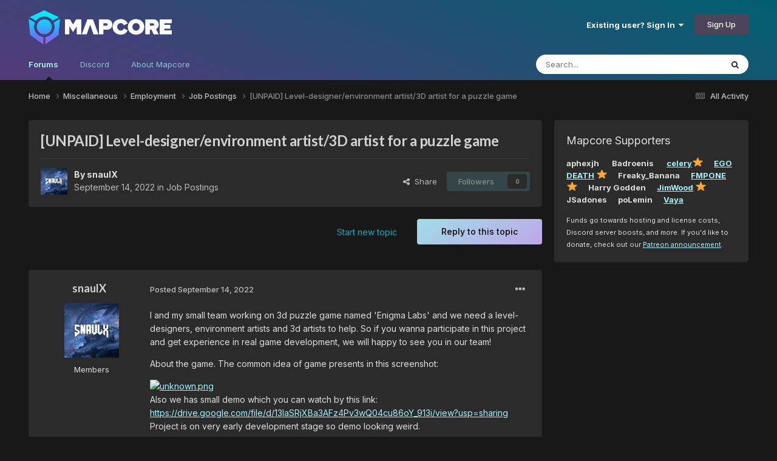

--- FILE ---
content_type: text/html;charset=UTF-8
request_url: https://www.mapcore.org/topic/26656-unpaid-level-designerenvironment-artist3d-artist-for-a-puzzle-game/
body_size: 13246
content:
<!DOCTYPE html>
<html lang="en-US" dir="ltr">
	<head>
		<meta charset="utf-8">
        
		<title>[UNPAID] Level-designer/environment artist/3D artist for a puzzle game - Job Postings - Mapcore</title>
		
		
		
		

	<meta name="viewport" content="width=device-width, initial-scale=1">


	
	
		<meta property="og:image" content="https://www.mapcore.org/uploads/monthly_2023_11/Screenshot2023-11-26at19_27_58.png.f9ece2afd21cdfe3dcd1f85368706cd8.png">
	


	<meta name="twitter:card" content="summary_large_image" />


	
		<meta name="twitter:site" content="@mapcore" />
	



	
		
			
				<meta property="og:title" content="[UNPAID] Level-designer/environment artist/3D artist for a puzzle game">
			
		
	

	
		
			
				<meta property="og:type" content="website">
			
		
	

	
		
			
				<meta property="og:url" content="https://www.mapcore.org/topic/26656-unpaid-level-designerenvironment-artist3d-artist-for-a-puzzle-game/">
			
		
	

	
		
			
				<meta name="description" content="I and my small team working on 3d puzzle game named &#039;Enigma Labs&#039; and we need a level-designers, environment artists and 3d artists to help. So if you wanna participate in this project and get experience in real game development, we will happy to see you in our team! About the game. The common id...">
			
		
	

	
		
			
				<meta property="og:description" content="I and my small team working on 3d puzzle game named &#039;Enigma Labs&#039; and we need a level-designers, environment artists and 3d artists to help. So if you wanna participate in this project and get experience in real game development, we will happy to see you in our team! About the game. The common id...">
			
		
	

	
		
			
				<meta property="og:updated_time" content="2022-09-14T09:38:00Z">
			
		
	

	
		
			
				<meta property="og:site_name" content="Mapcore">
			
		
	

	
		
			
				<meta property="og:locale" content="en_US">
			
		
	


	
		<link rel="canonical" href="https://www.mapcore.org/topic/26656-unpaid-level-designerenvironment-artist3d-artist-for-a-puzzle-game/" />
	

	
		<link as="style" rel="preload" href="https://www.mapcore.org/applications/core/interface/ckeditor/ckeditor/skins/moono/editor.css?t=P1PF" />
	





<link rel="manifest" href="https://www.mapcore.org/manifest.webmanifest/">
<meta name="msapplication-config" content="https://www.mapcore.org/browserconfig.xml/">
<meta name="msapplication-starturl" content="/">
<meta name="application-name" content="Mapcore">
<meta name="apple-mobile-web-app-title" content="Mapcore">

	<meta name="theme-color" content="#4c435b">










<link rel="preload" href="//www.mapcore.org/applications/core/interface/font/fontawesome-webfont.woff2?v=4.7.0" as="font" crossorigin="anonymous">
		


	<link rel="preconnect" href="https://fonts.googleapis.com">
	<link rel="preconnect" href="https://fonts.gstatic.com" crossorigin>
	
		
			<link href="https://fonts.googleapis.com/css2?family=Lato:wght@300;400;500;600;700&display=swap" rel="stylesheet">
		
		
			<link href="https://fonts.googleapis.com/css2?family=Inter:wght@300;400;500;600;700&display=swap" rel="stylesheet">
		
	



	<link rel='stylesheet' href='https://www.mapcore.org/uploads/css_built_16/341e4a57816af3ba440d891ca87450ff_framework.css?v=23ef4d2bb21749721606' media='all'>

	<link rel='stylesheet' href='https://www.mapcore.org/uploads/css_built_16/05e81b71abe4f22d6eb8d1a929494829_responsive.css?v=23ef4d2bb21749721606' media='all'>

	<link rel='stylesheet' href='https://www.mapcore.org/uploads/css_built_16/90eb5adf50a8c640f633d47fd7eb1778_core.css?v=23ef4d2bb21749721606' media='all'>

	<link rel='stylesheet' href='https://www.mapcore.org/uploads/css_built_16/5a0da001ccc2200dc5625c3f3934497d_core_responsive.css?v=23ef4d2bb21749721606' media='all'>

	<link rel='stylesheet' href='https://www.mapcore.org/uploads/css_built_16/62e269ced0fdab7e30e026f1d30ae516_forums.css?v=23ef4d2bb21749721606' media='all'>

	<link rel='stylesheet' href='https://www.mapcore.org/uploads/css_built_16/76e62c573090645fb99a15a363d8620e_forums_responsive.css?v=23ef4d2bb21749721606' media='all'>

	<link rel='stylesheet' href='https://www.mapcore.org/uploads/css_built_16/ebdea0c6a7dab6d37900b9190d3ac77b_topics.css?v=23ef4d2bb21749721606' media='all'>





<link rel='stylesheet' href='https://www.mapcore.org/uploads/css_built_16/258adbb6e4f3e83cd3b355f84e3fa002_custom.css?v=23ef4d2bb21749721606' media='all'>




		
		

	</head>
	<body class='ipsApp ipsApp_front ipsJS_none ipsClearfix' data-controller='core.front.core.app' data-message="" data-pageApp='forums' data-pageLocation='front' data-pageModule='forums' data-pageController='topic' data-pageID='26656'  >
		
        

        

		<a href='#ipsLayout_mainArea' class='ipsHide' title='Go to main content on this page' accesskey='m'>Jump to content</a>
		





		<div id='ipsLayout_header' class='ipsClearfix'>
			<header>
				<div class='ipsLayout_container'>
					


<a href='https://www.mapcore.org/' id='elLogo' accesskey='1'><img src="https://www.mapcore.org/uploads/monthly_2023_11/mapcore_logo_dark.png.2e2cbb81fe37c201a5bf5170db9349c8.png" alt='Mapcore'></a>

					
						

	<ul id='elUserNav' class='ipsList_inline cSignedOut ipsResponsive_showDesktop'>
		
        
		
        
        
            
            <li id='elSignInLink'>
                <a href='https://www.mapcore.org/login/' data-ipsMenu-closeOnClick="false" data-ipsMenu id='elUserSignIn'>
                    Existing user? Sign In &nbsp;<i class='fa fa-caret-down'></i>
                </a>
                
<div id='elUserSignIn_menu' class='ipsMenu ipsMenu_auto ipsHide'>
	<form accept-charset='utf-8' method='post' action='https://www.mapcore.org/login/'>
		<input type="hidden" name="csrfKey" value="278e155eb2e8c998232cbdb8f361959f">
		<input type="hidden" name="ref" value="aHR0cHM6Ly93d3cubWFwY29yZS5vcmcvdG9waWMvMjY2NTYtdW5wYWlkLWxldmVsLWRlc2lnbmVyZW52aXJvbm1lbnQtYXJ0aXN0M2QtYXJ0aXN0LWZvci1hLXB1enpsZS1nYW1lLw==">
		<div data-role="loginForm">
			
			
			
				<div class='ipsColumns ipsColumns_noSpacing'>
					<div class='ipsColumn ipsColumn_wide' id='elUserSignIn_internal'>
						
<div class="ipsPad ipsForm ipsForm_vertical">
	<h4 class="ipsType_sectionHead">Sign In</h4>
	<br><br>
	<ul class='ipsList_reset'>
		<li class="ipsFieldRow ipsFieldRow_noLabel ipsFieldRow_fullWidth">
			
			
				<input type="text" placeholder="Display Name or Email Address" name="auth" autocomplete="email">
			
		</li>
		<li class="ipsFieldRow ipsFieldRow_noLabel ipsFieldRow_fullWidth">
			<input type="password" placeholder="Password" name="password" autocomplete="current-password">
		</li>
		<li class="ipsFieldRow ipsFieldRow_checkbox ipsClearfix">
			<span class="ipsCustomInput">
				<input type="checkbox" name="remember_me" id="remember_me_checkbox" value="1" checked aria-checked="true">
				<span></span>
			</span>
			<div class="ipsFieldRow_content">
				<label class="ipsFieldRow_label" for="remember_me_checkbox">Remember me</label>
				<span class="ipsFieldRow_desc">Not recommended on shared computers</span>
			</div>
		</li>
		<li class="ipsFieldRow ipsFieldRow_fullWidth">
			<button type="submit" name="_processLogin" value="usernamepassword" class="ipsButton ipsButton_primary ipsButton_small" id="elSignIn_submit">Sign In</button>
			
				<p class="ipsType_right ipsType_small">
					
						<a href='https://www.mapcore.org/lostpassword/' data-ipsDialog data-ipsDialog-title='Forgot your password?'>
					
					Forgot your password?</a>
				</p>
			
		</li>
	</ul>
</div>
					</div>
					<div class='ipsColumn ipsColumn_wide'>
						<div class='ipsPadding' id='elUserSignIn_external'>
							<div class='ipsAreaBackground_light ipsPadding:half'>
								
								
									<div class='ipsType_center ipsMargin_top:half'>
										

<button type="submit" name="_processLogin" value="9" class='ipsButton ipsButton_verySmall ipsButton_fullWidth ipsSocial ipsSocial_twitter' style="background-color: #000000">
	
		<span class='ipsSocial_icon'>
			
				<i class='fa fa-twitter'></i>
			
		</span>
		<span class='ipsSocial_text'>Sign in with X</span>
	
</button>
									</div>
								
							</div>
						</div>
					</div>
				</div>
			
		</div>
	</form>
</div>
            </li>
            
        
		
			<li>
				
					<a href='https://www.mapcore.org/register/' data-ipsDialog data-ipsDialog-size='narrow' data-ipsDialog-title='Sign Up' id='elRegisterButton' class='ipsButton ipsButton_normal ipsButton_primary'>Sign Up</a>
				
			</li>
		
	</ul>

						
<ul class='ipsMobileHamburger ipsList_reset ipsResponsive_hideDesktop'>
	<li data-ipsDrawer data-ipsDrawer-drawerElem='#elMobileDrawer'>
		<a href='#' >
			
			
				
			
			
			
			<i class='fa fa-navicon'></i>
		</a>
	</li>
</ul>
					
				</div>
			</header>
			

	<nav data-controller='core.front.core.navBar' class='ipsNavBar_noSubBars ipsResponsive_showDesktop'>
		<div class='ipsNavBar_primary ipsLayout_container ipsNavBar_noSubBars'>
			<ul data-role="primaryNavBar" class='ipsClearfix'>
				


	
		
		
			
		
		<li class='ipsNavBar_active' data-active id='elNavSecondary_8' data-role="navBarItem" data-navApp="forums" data-navExt="Forums">
			
			
				<a href="https://www.mapcore.org"  data-navItem-id="8" data-navDefault>
					Forums<span class='ipsNavBar_active__identifier'></span>
				</a>
			
			
		</li>
	
	

	
		
		
		<li  id='elNavSecondary_40' data-role="navBarItem" data-navApp="core" data-navExt="CustomItem">
			
			
				<a href="https://discord.gg/XM2C6U4" target='_blank' rel="noopener" data-navItem-id="40" >
					Discord<span class='ipsNavBar_active__identifier'></span>
				</a>
			
			
		</li>
	
	

	
		
		
		<li  id='elNavSecondary_26' data-role="navBarItem" data-navApp="cms" data-navExt="Pages">
			
			
				<a href="https://www.mapcore.org/about-mapcore/"  data-navItem-id="26" >
					About Mapcore<span class='ipsNavBar_active__identifier'></span>
				</a>
			
			
		</li>
	
	

				<li class='ipsHide' id='elNavigationMore' data-role='navMore'>
					<a href='#' data-ipsMenu data-ipsMenu-appendTo='#elNavigationMore' id='elNavigationMore_dropdown'>More</a>
					<ul class='ipsNavBar_secondary ipsHide' data-role='secondaryNavBar'>
						<li class='ipsHide' id='elNavigationMore_more' data-role='navMore'>
							<a href='#' data-ipsMenu data-ipsMenu-appendTo='#elNavigationMore_more' id='elNavigationMore_more_dropdown'>More <i class='fa fa-caret-down'></i></a>
							<ul class='ipsHide ipsMenu ipsMenu_auto' id='elNavigationMore_more_dropdown_menu' data-role='moreDropdown'></ul>
						</li>
					</ul>
				</li>
			</ul>
			

	<div id="elSearchWrapper">
		<div id='elSearch' data-controller="core.front.core.quickSearch">
			<form accept-charset='utf-8' action='//www.mapcore.org/search/?do=quicksearch' method='post'>
                <input type='search' id='elSearchField' placeholder='Search...' name='q' autocomplete='off' aria-label='Search'>
                <details class='cSearchFilter'>
                    <summary class='cSearchFilter__text'></summary>
                    <ul class='cSearchFilter__menu'>
                        
                        <li><label><input type="radio" name="type" value="all" ><span class='cSearchFilter__menuText'>Everywhere</span></label></li>
                        
                            
                                <li><label><input type="radio" name="type" value='contextual_{&quot;type&quot;:&quot;forums_topic&quot;,&quot;nodes&quot;:12}' checked><span class='cSearchFilter__menuText'>This Forum</span></label></li>
                            
                                <li><label><input type="radio" name="type" value='contextual_{&quot;type&quot;:&quot;forums_topic&quot;,&quot;item&quot;:26656}' checked><span class='cSearchFilter__menuText'>This Topic</span></label></li>
                            
                        
                        
                            <li><label><input type="radio" name="type" value="core_statuses_status"><span class='cSearchFilter__menuText'>Status Updates</span></label></li>
                        
                            <li><label><input type="radio" name="type" value="forums_topic"><span class='cSearchFilter__menuText'>Topics</span></label></li>
                        
                            <li><label><input type="radio" name="type" value="cms_pages_pageitem"><span class='cSearchFilter__menuText'>Pages</span></label></li>
                        
                            <li><label><input type="radio" name="type" value="cms_records1"><span class='cSearchFilter__menuText'>Articles</span></label></li>
                        
                            <li><label><input type="radio" name="type" value="cms_records2"><span class='cSearchFilter__menuText'>Pages</span></label></li>
                        
                            <li><label><input type="radio" name="type" value="core_members"><span class='cSearchFilter__menuText'>Members</span></label></li>
                        
                    </ul>
                </details>
				<button class='cSearchSubmit' type="submit" aria-label='Search'><i class="fa fa-search"></i></button>
			</form>
		</div>
	</div>

		</div>
	</nav>

			
<ul id='elMobileNav' class='ipsResponsive_hideDesktop' data-controller='core.front.core.mobileNav'>
	
		
			
			
				
				
			
				
				
			
				
					<li id='elMobileBreadcrumb'>
						<a href='https://www.mapcore.org/forum/12-job-postings/'>
							<span>Job Postings</span>
						</a>
					</li>
				
				
			
				
				
			
		
	
	
	
	<li >
		<a data-action="defaultStream" href='https://www.mapcore.org/discover/'><i class="fa fa-newspaper-o" aria-hidden="true"></i></a>
	</li>

	

	
		<li class='ipsJS_show'>
			<a href='https://www.mapcore.org/search/'><i class='fa fa-search'></i></a>
		</li>
	
</ul>
		</div>
		<main id='ipsLayout_body' class='ipsLayout_container'>
			<div id='ipsLayout_contentArea'>
				<div id='ipsLayout_contentWrapper'>
					
<nav class='ipsBreadcrumb ipsBreadcrumb_top ipsFaded_withHover'>
	

	<ul class='ipsList_inline ipsPos_right'>
		
		<li >
			<a data-action="defaultStream" class='ipsType_light '  href='https://www.mapcore.org/discover/'><i class="fa fa-newspaper-o" aria-hidden="true"></i> <span>All Activity</span></a>
		</li>
		
	</ul>

	<ul data-role="breadcrumbList">
		<li>
			<a title="Home" href='https://www.mapcore.org/'>
				<span>Home <i class='fa fa-angle-right'></i></span>
			</a>
		</li>
		
		
			<li>
				
					<a href='https://www.mapcore.org/forum/48-miscellaneous/'>
						<span>Miscellaneous <i class='fa fa-angle-right' aria-hidden="true"></i></span>
					</a>
				
			</li>
		
			<li>
				
					<a href='https://www.mapcore.org/forum/47-employment/'>
						<span>Employment <i class='fa fa-angle-right' aria-hidden="true"></i></span>
					</a>
				
			</li>
		
			<li>
				
					<a href='https://www.mapcore.org/forum/12-job-postings/'>
						<span>Job Postings <i class='fa fa-angle-right' aria-hidden="true"></i></span>
					</a>
				
			</li>
		
			<li>
				
					[UNPAID] Level-designer/environment artist/3D artist for a puzzle game
				
			</li>
		
	</ul>
</nav>
					
					<div id='ipsLayout_mainArea'>
						
						
						
						

	




						



<div class="ipsPageHeader ipsResponsive_pull ipsBox ipsPadding sm:ipsPadding:half ipsMargin_bottom">
		
	
	<div class="ipsFlex ipsFlex-ai:center ipsFlex-fw:wrap ipsGap:4">
		<div class="ipsFlex-flex:11">
			<h1 class="ipsType_pageTitle ipsContained_container">
				

				
				
					<span class="ipsType_break ipsContained">
						<span>[UNPAID] Level-designer/environment artist/3D artist for a puzzle game</span>
					</span>
				
			</h1>
			
			
		</div>
		
	</div>
	<hr class="ipsHr">
	<div class="ipsPageHeader__meta ipsFlex ipsFlex-jc:between ipsFlex-ai:center ipsFlex-fw:wrap ipsGap:3">
		<div class="ipsFlex-flex:11">
			<div class="ipsPhotoPanel ipsPhotoPanel_mini ipsPhotoPanel_notPhone ipsClearfix">
				


	<a href="https://www.mapcore.org/profile/37689-snaulx/" rel="nofollow" data-ipsHover data-ipsHover-width="370" data-ipsHover-target="https://www.mapcore.org/profile/37689-snaulx/?do=hovercard" class="ipsUserPhoto ipsUserPhoto_mini" title="Go to snaulX's profile">
		<img src='https://www.mapcore.org/uploads/monthly_2021_09/snaulx_doom_holt_avatar_256.thumb.jpg.04d5bae70f5c3e08e6e18eccf831c761.jpg' alt='snaulX' loading="lazy">
	</a>

				<div>
					<p class="ipsType_reset ipsType_blendLinks">
						<span class="ipsType_normal">
						
							<strong>By 


<a href='https://www.mapcore.org/profile/37689-snaulx/' rel="nofollow" data-ipsHover data-ipsHover-width='370' data-ipsHover-target='https://www.mapcore.org/profile/37689-snaulx/?do=hovercard&amp;referrer=https%253A%252F%252Fwww.mapcore.org%252Ftopic%252F26656-unpaid-level-designerenvironment-artist3d-artist-for-a-puzzle-game%252F' title="Go to snaulX's profile" class="ipsType_break">snaulX</a></strong><br>
							<span class="ipsType_light"><time datetime='2022-09-14T09:38:00Z' title='09/14/2022 09:38  AM' data-short='3 yr'>September 14, 2022</time> in <a href="https://www.mapcore.org/forum/12-job-postings/">Job Postings</a></span>
						
						</span>
					</p>
				</div>
			</div>
		</div>
		
			<div class="ipsFlex-flex:01 ipsResponsive_hidePhone">
				<div class="ipsShareLinks">
					
						


    <a href='#elShareItem_1543466222_menu' id='elShareItem_1543466222' data-ipsMenu class='ipsShareButton ipsButton ipsButton_verySmall ipsButton_link ipsButton_link--light'>
        <span><i class='fa fa-share-alt'></i></span> &nbsp;Share
    </a>

    <div class='ipsPadding ipsMenu ipsMenu_normal ipsHide' id='elShareItem_1543466222_menu' data-controller="core.front.core.sharelink">
        
        
        <span data-ipsCopy data-ipsCopy-flashmessage>
            <a href="https://www.mapcore.org/topic/26656-unpaid-level-designerenvironment-artist3d-artist-for-a-puzzle-game/" class="ipsButton ipsButton_light ipsButton_small ipsButton_fullWidth" data-role="copyButton" data-clipboard-text="https://www.mapcore.org/topic/26656-unpaid-level-designerenvironment-artist3d-artist-for-a-puzzle-game/" data-ipstooltip title='Copy Link to Clipboard'><i class="fa fa-clone"></i> https://www.mapcore.org/topic/26656-unpaid-level-designerenvironment-artist3d-artist-for-a-puzzle-game/</a>
        </span>
        <ul class='ipsShareLinks ipsMargin_top:half'>
            
                <li>
<a href="https://www.facebook.com/sharer/sharer.php?u=https%3A%2F%2Fwww.mapcore.org%2Ftopic%2F26656-unpaid-level-designerenvironment-artist3d-artist-for-a-puzzle-game%2F" class="cShareLink cShareLink_facebook" target="_blank" data-role="shareLink" title='Share on Facebook' data-ipsTooltip rel='noopener nofollow'>
	<i class="fa fa-facebook"></i>
</a></li>
            
                <li>
<a href="https://www.linkedin.com/shareArticle?mini=true&amp;url=https%3A%2F%2Fwww.mapcore.org%2Ftopic%2F26656-unpaid-level-designerenvironment-artist3d-artist-for-a-puzzle-game%2F&amp;title=%5BUNPAID%5D+Level-designer%2Fenvironment+artist%2F3D+artist+for+a+puzzle+game" rel="nofollow noopener" class="cShareLink cShareLink_linkedin" target="_blank" data-role="shareLink" title='Share on LinkedIn' data-ipsTooltip>
	<i class="fa fa-linkedin"></i>
</a></li>
            
                <li>
<a href="https://www.reddit.com/submit?url=https%3A%2F%2Fwww.mapcore.org%2Ftopic%2F26656-unpaid-level-designerenvironment-artist3d-artist-for-a-puzzle-game%2F&amp;title=%5BUNPAID%5D+Level-designer%2Fenvironment+artist%2F3D+artist+for+a+puzzle+game" rel="nofollow noopener" class="cShareLink cShareLink_reddit" target="_blank" title='Share on Reddit' data-ipsTooltip>
	<i class="fa fa-reddit"></i>
</a></li>
            
                <li>
<a href="https://x.com/share?url=https%3A%2F%2Fwww.mapcore.org%2Ftopic%2F26656-unpaid-level-designerenvironment-artist3d-artist-for-a-puzzle-game%2F" class="cShareLink cShareLink_x" target="_blank" data-role="shareLink" title='Share on X' data-ipsTooltip rel='nofollow noopener'>
    <i class="fa fa-x"></i>
</a></li>
            
                <li>
<a href="https://pinterest.com/pin/create/button/?url=https://www.mapcore.org/topic/26656-unpaid-level-designerenvironment-artist3d-artist-for-a-puzzle-game/&amp;media=https://www.mapcore.org/uploads/monthly_2023_11/Screenshot2023-11-26at19_27_58.png.f9ece2afd21cdfe3dcd1f85368706cd8.png" class="cShareLink cShareLink_pinterest" rel="nofollow noopener" target="_blank" data-role="shareLink" title='Share on Pinterest' data-ipsTooltip>
	<i class="fa fa-pinterest"></i>
</a></li>
            
        </ul>
        
            <hr class='ipsHr'>
            <button class='ipsHide ipsButton ipsButton_verySmall ipsButton_light ipsButton_fullWidth ipsMargin_top:half' data-controller='core.front.core.webshare' data-role='webShare' data-webShareTitle='[UNPAID] Level-designer/environment artist/3D artist for a puzzle game' data-webShareText='[UNPAID] Level-designer/environment artist/3D artist for a puzzle game' data-webShareUrl='https://www.mapcore.org/topic/26656-unpaid-level-designerenvironment-artist3d-artist-for-a-puzzle-game/'>More sharing options...</button>
        
    </div>

					
					
                    

					



					

<div data-followApp='forums' data-followArea='topic' data-followID='26656' data-controller='core.front.core.followButton'>
	

	<a href='https://www.mapcore.org/login/' rel="nofollow" class="ipsFollow ipsPos_middle ipsButton ipsButton_light ipsButton_verySmall ipsButton_disabled" data-role="followButton" data-ipsTooltip title='Sign in to follow this'>
		<span>Followers</span>
		<span class='ipsCommentCount'>0</span>
	</a>

</div>
				</div>
			</div>
					
	</div>
	
	
</div>








<div class="ipsClearfix">
	<ul class="ipsToolList ipsToolList_horizontal ipsClearfix ipsSpacer_both ">
		
			<li class="ipsToolList_primaryAction">
				<span data-controller="forums.front.topic.reply">
					
						<a href="#replyForm" rel="nofollow" class="ipsButton ipsButton_important ipsButton_medium ipsButton_fullWidth" data-action="replyToTopic">Reply to this topic</a>
					
				</span>
			</li>
		
		
			<li class="ipsResponsive_hidePhone">
				
					<a href="https://www.mapcore.org/forum/12-job-postings/?do=add" rel="nofollow" class="ipsButton ipsButton_link ipsButton_medium ipsButton_fullWidth" title="Start a new topic in this forum">Start new topic</a>
				
			</li>
		
		
	</ul>
</div>

<div id="comments" data-controller="core.front.core.commentFeed,forums.front.topic.view, core.front.core.ignoredComments" data-autopoll data-baseurl="https://www.mapcore.org/topic/26656-unpaid-level-designerenvironment-artist3d-artist-for-a-puzzle-game/" data-lastpage data-feedid="topic-26656" class="cTopic ipsClear ipsSpacer_top">
	
			
	

	

<div data-controller='core.front.core.recommendedComments' data-url='https://www.mapcore.org/topic/26656-unpaid-level-designerenvironment-artist3d-artist-for-a-puzzle-game/?recommended=comments' class='ipsRecommendedComments ipsHide'>
	<div data-role="recommendedComments">
		<h2 class='ipsType_sectionHead ipsType_large ipsType_bold ipsMargin_bottom'>Recommended Posts</h2>
		
	</div>
</div>
	
	<div id="elPostFeed" data-role="commentFeed" data-controller="core.front.core.moderation" >
		<form action="https://www.mapcore.org/topic/26656-unpaid-level-designerenvironment-artist3d-artist-for-a-puzzle-game/?csrfKey=278e155eb2e8c998232cbdb8f361959f&amp;do=multimodComment" method="post" data-ipspageaction data-role="moderationTools">
			
			
				

					

					
					



<a id='findComment-473018'></a>
<a id='comment-473018'></a>
<article  id='elComment_473018' class='cPost ipsBox ipsResponsive_pull  ipsComment  ipsComment_parent ipsClearfix ipsClear ipsColumns ipsColumns_noSpacing ipsColumns_collapsePhone    '>
	

	

	<div class='cAuthorPane_mobile ipsResponsive_showPhone'>
		<div class='cAuthorPane_photo'>
			<div class='cAuthorPane_photoWrap'>
				


	<a href="https://www.mapcore.org/profile/37689-snaulx/" rel="nofollow" data-ipsHover data-ipsHover-width="370" data-ipsHover-target="https://www.mapcore.org/profile/37689-snaulx/?do=hovercard" class="ipsUserPhoto ipsUserPhoto_large" title="Go to snaulX's profile">
		<img src='https://www.mapcore.org/uploads/monthly_2021_09/snaulx_doom_holt_avatar_256.thumb.jpg.04d5bae70f5c3e08e6e18eccf831c761.jpg' alt='snaulX' loading="lazy">
	</a>

				
				
			</div>
		</div>
		<div class='cAuthorPane_content'>
			<h3 class='ipsType_sectionHead cAuthorPane_author ipsType_break ipsType_blendLinks ipsFlex ipsFlex-ai:center'>
				


<a href='https://www.mapcore.org/profile/37689-snaulx/' rel="nofollow" data-ipsHover data-ipsHover-width='370' data-ipsHover-target='https://www.mapcore.org/profile/37689-snaulx/?do=hovercard&amp;referrer=https%253A%252F%252Fwww.mapcore.org%252Ftopic%252F26656-unpaid-level-designerenvironment-artist3d-artist-for-a-puzzle-game%252F' title="Go to snaulX's profile" class="ipsType_break">snaulX</a>
			</h3>
			<div class='ipsType_light ipsType_reset'>
			    <a href='https://www.mapcore.org/topic/26656-unpaid-level-designerenvironment-artist3d-artist-for-a-puzzle-game/#findComment-473018' rel="nofollow" class='ipsType_blendLinks'>Posted <time datetime='2022-09-14T09:38:00Z' title='09/14/2022 09:38  AM' data-short='3 yr'>September 14, 2022</time></a>
				
			</div>
		</div>
	</div>
	<aside class='ipsComment_author cAuthorPane ipsColumn ipsColumn_medium ipsResponsive_hidePhone'>
		<h3 class='ipsType_sectionHead cAuthorPane_author ipsType_blendLinks ipsType_break'><strong>


<a href='https://www.mapcore.org/profile/37689-snaulx/' rel="nofollow" data-ipsHover data-ipsHover-width='370' data-ipsHover-target='https://www.mapcore.org/profile/37689-snaulx/?do=hovercard&amp;referrer=https%253A%252F%252Fwww.mapcore.org%252Ftopic%252F26656-unpaid-level-designerenvironment-artist3d-artist-for-a-puzzle-game%252F' title="Go to snaulX's profile" class="ipsType_break">snaulX</a></strong>
			
		</h3>
		<ul class='cAuthorPane_info ipsList_reset'>
			<li data-role='photo' class='cAuthorPane_photo'>
				<div class='cAuthorPane_photoWrap'>
					


	<a href="https://www.mapcore.org/profile/37689-snaulx/" rel="nofollow" data-ipsHover data-ipsHover-width="370" data-ipsHover-target="https://www.mapcore.org/profile/37689-snaulx/?do=hovercard" class="ipsUserPhoto ipsUserPhoto_large" title="Go to snaulX's profile">
		<img src='https://www.mapcore.org/uploads/monthly_2021_09/snaulx_doom_holt_avatar_256.thumb.jpg.04d5bae70f5c3e08e6e18eccf831c761.jpg' alt='snaulX' loading="lazy">
	</a>

					
					
				</div>
			</li>
			
				<li data-role='group'>Members</li>
				
			
			
				<li data-role='stats' class='ipsMargin_top'>
					<ul class="ipsList_reset ipsType_light ipsFlex ipsFlex-ai:center ipsFlex-jc:center ipsGap_row:2 cAuthorPane_stats">
						<li>
							
								<a href="https://www.mapcore.org/profile/37689-snaulx/content/" rel="nofollow" title="3 posts" data-ipsTooltip class="ipsType_blendLinks">
							
								<i class="fa fa-comment"></i> 3
							
								</a>
							
						</li>
						
					</ul>
				</li>
			
			
				

			
		</ul>
	</aside>
	<div class='ipsColumn ipsColumn_fluid ipsMargin:none'>
		

<div id='comment-473018_wrap' data-controller='core.front.core.comment' data-commentApp='forums' data-commentType='forums' data-commentID="473018" data-quoteData='{&quot;userid&quot;:37689,&quot;username&quot;:&quot;snaulX&quot;,&quot;timestamp&quot;:1663148280,&quot;contentapp&quot;:&quot;forums&quot;,&quot;contenttype&quot;:&quot;forums&quot;,&quot;contentid&quot;:26656,&quot;contentclass&quot;:&quot;forums_Topic&quot;,&quot;contentcommentid&quot;:473018}' class='ipsComment_content ipsType_medium'>

	<div class='ipsComment_meta ipsType_light ipsFlex ipsFlex-ai:center ipsFlex-jc:between ipsFlex-fd:row-reverse'>
		<div class='ipsType_light ipsType_reset ipsType_blendLinks ipsComment_toolWrap'>
			<div class='ipsResponsive_hidePhone ipsComment_badges'>
				<ul class='ipsList_reset ipsFlex ipsFlex-jc:end ipsFlex-fw:wrap ipsGap:2 ipsGap_row:1'>
					
					
					
					
					
				</ul>
			</div>
			<ul class='ipsList_reset ipsComment_tools'>
				<li>
					<a href='#elControls_473018_menu' class='ipsComment_ellipsis' id='elControls_473018' title='More options...' data-ipsMenu data-ipsMenu-appendTo='#comment-473018_wrap'><i class='fa fa-ellipsis-h'></i></a>
					<ul id='elControls_473018_menu' class='ipsMenu ipsMenu_narrow ipsHide'>
						
							<li class='ipsMenu_item'><a href='https://www.mapcore.org/topic/26656-unpaid-level-designerenvironment-artist3d-artist-for-a-puzzle-game/?do=reportComment&amp;comment=473018' data-ipsDialog data-ipsDialog-remoteSubmit data-ipsDialog-size='medium' data-ipsDialog-flashMessage='Thanks for your report.' data-ipsDialog-title="Report post" data-action='reportComment' title='Report this content'>Report</a></li>
						
						
                        
						
						
						
							
								
							
							
							
							
							
							
						
					</ul>
				</li>
				
			</ul>
		</div>

		<div class='ipsType_reset ipsResponsive_hidePhone'>
		   
		   Posted <time datetime='2022-09-14T09:38:00Z' title='09/14/2022 09:38  AM' data-short='3 yr'>September 14, 2022</time>
		   
			
			<span class='ipsResponsive_hidePhone'>
				
				
			</span>
		</div>
	</div>

	

    

	<div class='cPost_contentWrap'>
		
		<div data-role='commentContent' class='ipsType_normal ipsType_richText ipsPadding_bottom ipsContained' data-controller='core.front.core.lightboxedImages'>
			<p>
	I and my small team working on 3d puzzle game named 'Enigma Labs' and we need a level-designers, environment artists and 3d artists to help. So if you wanna participate in this project and get experience in real game development, we will happy to see you in our team!
</p>

<p>
	About the game. The common idea of game presents in this screenshot:
</p>

<p>
	<img alt="unknown.png" class="ipsImage" data-ratio="31.91" height="232" width="727" src="https://media.discordapp.net/attachments/1015614677889339473/1015984514486513825/unknown.png" /><br />
	Also we has small demo which you can watch by this link: <a href="https://drive.google.com/file/d/13IaSRjXBa3AFz4Pv3wQ04cu86oY_913i/view?usp=sharing" rel="external nofollow">https://drive.google.com/file/d/13IaSRjXBa3AFz4Pv3wQ04cu86oY_913i/view?usp=sharing</a> Project is on very early development stage so demo looking weird.
</p>

<p>
	We're targeting to release this game on Steam.
</p>

<p>
	Ask questions here. To apply job, write me in discord - snaulX#6843
</p>


			
		</div>

		
			<div class='ipsItemControls'>
				
					
						

	<div data-controller='core.front.core.reaction' class='ipsItemControls_right ipsClearfix '>	
		<div class='ipsReact ipsPos_right'>
			
				
				<div class='ipsReact_blurb ipsHide' data-role='reactionBlurb'>
					
				</div>
			
			
			
		</div>
	</div>

					
				
				<ul class='ipsComment_controls ipsClearfix ipsItemControls_left' data-role="commentControls">
					
						
						
							<li data-ipsQuote-editor='topic_comment' data-ipsQuote-target='#comment-473018' class='ipsJS_show'>
								<button class='ipsButton ipsButton_light ipsButton_verySmall ipsButton_narrow cMultiQuote ipsHide' data-action='multiQuoteComment' data-ipsTooltip data-ipsQuote-multiQuote data-mqId='mq473018' title='MultiQuote'><i class='fa fa-plus'></i></button>
							</li>
							<li data-ipsQuote-editor='topic_comment' data-ipsQuote-target='#comment-473018' class='ipsJS_show'>
								<a href='#' data-action='quoteComment' data-ipsQuote-singleQuote>Quote</a>
							</li>
						
						
						
												
					
					<li class='ipsHide' data-role='commentLoading'>
						<span class='ipsLoading ipsLoading_tiny ipsLoading_noAnim'></span>
					</li>
				</ul>
			</div>
		

		
	</div>

	
    
</div>
	</div>
</article>
					
					
					
				
			
			
<input type="hidden" name="csrfKey" value="278e155eb2e8c998232cbdb8f361959f" />


		</form>
	</div>

	
	
	
	
	
		<a id="replyForm"></a>
	<div data-role="replyArea" class="cTopicPostArea ipsBox ipsResponsive_pull ipsPadding  ipsSpacer_top" >
			
				
				

	
		<div class='ipsPadding_bottom ipsBorder_bottom ipsMargin_bottom cGuestTeaser'>
			<h2 class='ipsType_pageTitle'>Join the conversation</h2>
			<p class='ipsType_normal ipsType_reset'>
	
				
					You can post now and register later.
				
				If you have an account, <a class='ipsType_brandedLink' href='https://www.mapcore.org/login/' data-ipsDialog data-ipsDialog-size='medium' data-ipsDialog-title='Sign In Now'>sign in now</a> to post with your account.
				
					<br><span class='ipsType_warning'><strong>Note:</strong> Your post will require moderator approval before it will be visible.</span>
				
			</p>
	
		</div>
	


<form accept-charset='utf-8' class="ipsForm ipsForm_vertical" action="https://www.mapcore.org/topic/26656-unpaid-level-designerenvironment-artist3d-artist-for-a-puzzle-game/" method="post" enctype="multipart/form-data">
	<input type="hidden" name="commentform_26656_submitted" value="1">
	
		<input type="hidden" name="csrfKey" value="278e155eb2e8c998232cbdb8f361959f">
	
		<input type="hidden" name="_contentReply" value="1">
	
		<input type="hidden" name="captcha_field" value="1">
	
	
		<input type="hidden" name="MAX_FILE_SIZE" value="535822336">
		<input type="hidden" name="plupload" value="9196dc75cff5672b4c26bcfa8b92dc2d">
	
	<div class='ipsComposeArea ipsComposeArea_withPhoto ipsClearfix ipsContained'>
		<div data-role='whosTyping' class='ipsHide ipsMargin_bottom'></div>
		<div class='ipsPos_left ipsResponsive_hidePhone ipsResponsive_block'>

	<span class='ipsUserPhoto ipsUserPhoto_small '>
		<img src='https://www.mapcore.org/uploads/set_resources_16/84c1e40ea0e759e3f1505eb1788ddf3c_default_photo.png' alt='Guest' loading="lazy">
	</span>
</div>
		<div class='ipsComposeArea_editor'>
			
				
					
				
					
						<ul class='ipsForm ipsForm_horizontal ipsMargin_bottom:half' data-ipsEditor-toolList>
							<li class='ipsFieldRow ipsFieldRow_fullWidth'>
								


	<input
		type="email"
		name="guest_email"
        
		id="elInput_guest_email"
		aria-required='true'
		
		
		
		placeholder='Enter your email address (this is not shown to other users)'
		
		autocomplete="email"
	>
	
	
	

								
							</li>
						</ul>
					
				
					
				
			
			
				
					
						
							
						
						

<div class='ipsType_normal ipsType_richText ipsType_break' data-ipsEditor data-ipsEditor-controller="https://www.mapcore.org/index.php?app=core&amp;module=system&amp;controller=editor" data-ipsEditor-minimized  data-ipsEditor-toolbars='{&quot;desktop&quot;:[{&quot;name&quot;:&quot;row1&quot;,&quot;items&quot;:[&quot;Bold&quot;,&quot;Italic&quot;,&quot;Underline&quot;,&quot;Strike&quot;,&quot;RemoveFormat&quot;,&quot;-&quot;,&quot;ipsLink&quot;,&quot;Ipsquote&quot;,&quot;ipsEmoticon&quot;,&quot;Ipsspoiler&quot;,&quot;-&quot;,&quot;BulletedList&quot;,&quot;NumberedList&quot;,&quot;-&quot;,&quot;JustifyLeft&quot;,&quot;JustifyCenter&quot;,&quot;JustifyRight&quot;,&quot;-&quot;,&quot;TextColor&quot;,&quot;FontSize&quot;,&quot;-&quot;,&quot;ipsPreview&quot;]},&quot;\/&quot;],&quot;tablet&quot;:[{&quot;name&quot;:&quot;row1&quot;,&quot;items&quot;:[&quot;Bold&quot;,&quot;Italic&quot;,&quot;Underline&quot;,&quot;-&quot;,&quot;ipsLink&quot;,&quot;Ipsquote&quot;,&quot;ipsEmoticon&quot;,&quot;Ipsspoiler&quot;,&quot;-&quot;,&quot;BulletedList&quot;,&quot;NumberedList&quot;,&quot;-&quot;,&quot;ipsPreview&quot;]},&quot;\/&quot;],&quot;phone&quot;:[{&quot;name&quot;:&quot;row1&quot;,&quot;items&quot;:[&quot;Bold&quot;,&quot;Italic&quot;,&quot;Underline&quot;,&quot;-&quot;,&quot;ipsLink&quot;,&quot;Ipsquote&quot;,&quot;ipsEmoticon&quot;,&quot;Ipsspoiler&quot;,&quot;-&quot;,&quot;ipsPreview&quot;]},&quot;\/&quot;]}' data-ipsEditor-extraPlugins='' data-ipsEditor-postKey="f9abe5813d4157f8817c0350c0544d97" data-ipsEditor-autoSaveKey="reply-forums/forums-26656"  data-ipsEditor-skin="moono" data-ipsEditor-name="topic_comment_26656" data-ipsEditor-pasteBehaviour='rich'  data-ipsEditor-ipsPlugins="ipsautolink,ipsautosave,ipsctrlenter,ipscode,ipscontextmenu,ipsemoticon,ipsimage,ipslink,ipsmentions,ipspage,ipspaste,ipsquote,ipsspoiler,ipsautogrow,ipssource,removeformat,ipspreview" data-ipsEditor-contentClass='IPS\forums\Topic' data-ipsEditor-contentId='26656'>
    <div data-role='editorComposer'>
		<noscript>
			<textarea name="topic_comment_26656_noscript" rows="15"></textarea>
		</noscript>
		<div class="ipsHide norewrite" data-role="mainEditorArea">
			<textarea name="topic_comment_26656" data-role='contentEditor' class="ipsHide" tabindex='1'></textarea>
		</div>
		
			<div class='ipsComposeArea_dummy ipsJS_show' tabindex='1'><i class='fa fa-comment-o'></i> Reply to this topic...</div>
		
		<div class="ipsHide ipsComposeArea_editorPaste" data-role="pasteMessage">
			<p class='ipsType_reset ipsPad_half'>
				
					<a class="ipsPos_right ipsType_normal ipsCursor_pointer ipsComposeArea_editorPasteSwitch" data-action="keepPasteFormatting" title='Keep formatting' data-ipsTooltip>&times;</a>
					<i class="fa fa-info-circle"></i>&nbsp; Pasted as rich text. &nbsp;&nbsp;<a class='ipsCursor_pointer' data-action="removePasteFormatting">Paste as plain text instead</a>
				
			</p>
		</div>
		<div class="ipsHide ipsComposeArea_editorPaste" data-role="emoticonMessage">
			<p class='ipsType_reset ipsPad_half'>
				<i class="fa fa-info-circle"></i>&nbsp; Only 75 emoji are allowed.
			</p>
		</div>
		<div class="ipsHide ipsComposeArea_editorPaste" data-role="embedMessage">
			<p class='ipsType_reset ipsPad_half'>
				<a class="ipsPos_right ipsType_normal ipsCursor_pointer ipsComposeArea_editorPasteSwitch" data-action="keepEmbeddedMedia" title='Keep embedded content' data-ipsTooltip>&times;</a>
				<i class="fa fa-info-circle"></i>&nbsp; Your link has been automatically embedded. &nbsp;&nbsp;<a class='ipsCursor_pointer' data-action="removeEmbeddedMedia">Display as a link instead</a>
			</p>
		</div>
		<div class="ipsHide ipsComposeArea_editorPaste" data-role="embedFailMessage">
			<p class='ipsType_reset ipsPad_half'>
			</p>
		</div>
		<div class="ipsHide ipsComposeArea_editorPaste" data-role="autoSaveRestoreMessage">
			<p class='ipsType_reset ipsPad_half'>
				<a class="ipsPos_right ipsType_normal ipsCursor_pointer ipsComposeArea_editorPasteSwitch" data-action="keepRestoredContents" title='Keep restored contents' data-ipsTooltip>&times;</a>
				<i class="fa fa-info-circle"></i>&nbsp; Your previous content has been restored. &nbsp;&nbsp;<a class='ipsCursor_pointer' data-action="clearEditorContents">Clear editor</a>
			</p>
		</div>
		<div class="ipsHide ipsComposeArea_editorPaste" data-role="imageMessage">
			<p class='ipsType_reset ipsPad_half'>
				<a class="ipsPos_right ipsType_normal ipsCursor_pointer ipsComposeArea_editorPasteSwitch" data-action="removeImageMessage">&times;</a>
				<i class="fa fa-info-circle"></i>&nbsp; You cannot paste images directly. Upload or insert images from URL.
			</p>
		</div>
		
	<div data-ipsEditor-toolList class="ipsAreaBackground_light ipsClearfix">
		<div data-role='attachmentArea'>
			<div class="ipsComposeArea_dropZone ipsComposeArea_dropZoneSmall ipsClearfix ipsClearfix" id='elEditorDrop_topic_comment_26656'>
				<div>
					<ul class='ipsList_inline ipsClearfix'>
						
						
						<div>
							<ul class='ipsList_inline ipsClearfix'>
								<li class='ipsPos_right'>
									<a class="ipsButton ipsButton_veryLight ipsButton_verySmall" href='#' data-ipsDialog data-ipsDialog-forceReload data-ipsDialog-title='Insert image from URL' data-ipsDialog-url="https://www.mapcore.org/index.php?app=core&amp;module=system&amp;controller=editor&amp;do=link&amp;image=1&amp;postKey=f9abe5813d4157f8817c0350c0544d97&amp;editorId=topic_comment_26656&amp;csrfKey=278e155eb2e8c998232cbdb8f361959f">Insert image from URL</a>
								</li>
							</ul>
						</div>
						
					</ul>
				</div>
			</div>		
		</div>
	</div>
	</div>
	<div data-role='editorPreview' class='ipsHide'>
		<div class='ipsAreaBackground_light ipsPad_half' data-role='previewToolbar'>
			<a href='#' class='ipsPos_right' data-action='closePreview' title='Return to editing mode' data-ipsTooltip>&times;</a>
			<ul class='ipsButton_split'>
				<li data-action='resizePreview' data-size='desktop'><a href='#' title='View at approximate desktop size' data-ipsTooltip class='ipsButton ipsButton_verySmall ipsButton_primary'>Desktop</a></li>
				<li data-action='resizePreview' data-size='tablet'><a href='#' title='View at approximate tablet size' data-ipsTooltip class='ipsButton ipsButton_verySmall ipsButton_light'>Tablet</a></li>
				<li data-action='resizePreview' data-size='phone'><a href='#' title='View at approximate phone size' data-ipsTooltip class='ipsButton ipsButton_verySmall ipsButton_light'>Phone</a></li>
			</ul>
		</div>
		<div data-role='previewContainer' class='ipsAreaBackground ipsType_center'></div>
	</div>
</div>
						
					
				
					
				
					
				
			
			<ul class='ipsToolList ipsToolList_horizontal ipsClear ipsClearfix ipsJS_hide' data-ipsEditor-toolList>
				
					
						
					
						
					
						
							<li class='ipsPos_left ipsResponsive_noFloat  ipsType_medium ipsType_light'>
								
<div data-ipsCaptcha data-ipsCaptcha-service='recaptcha2' data-ipsCaptcha-key="6LeQOAcTAAAAAO6zR4aG-0B2qjcc-FVu_uMDD8-6" data-ipsCaptcha-lang="en_US" data-ipsCaptcha-theme="dark">
	<noscript>
	  <div style="width: 302px; height: 352px;">
	    <div style="width: 302px; height: 352px; position: relative;">
	      <div style="width: 302px; height: 352px; position: absolute;">
	        <iframe src="https://www.google.com/recaptcha/api/fallback?k=6LeQOAcTAAAAAO6zR4aG-0B2qjcc-FVu_uMDD8-6" style="width: 302px; height:352px; border-style: none;">
	        </iframe>
	      </div>
	      <div style="width: 250px; height: 80px; position: absolute; border-style: none; bottom: 21px; left: 25px; margin: 0px; padding: 0px; right: 25px;">
	        <textarea id="g-recaptcha-response" name="g-recaptcha-response" class="g-recaptcha-response" style="width: 250px; height: 80px; border: 1px solid #c1c1c1; margin: 0px; padding: 0px; resize: none;"></textarea>
	      </div>
	    </div>
	  </div>
	</noscript>
</div>
								
							</li>
						
					
				
				
					<li>

	<button type="submit" class="ipsButton ipsButton_primary" tabindex="2" accesskey="s"  role="button">Submit Reply</button>
</li>
				
			</ul>
		</div>
	</div>
</form>
			
		</div>
	

	
		<div class="ipsBox ipsPadding ipsResponsive_pull ipsResponsive_showPhone ipsMargin_top">
			<div class="ipsShareLinks">
				
					


    <a href='#elShareItem_399776828_menu' id='elShareItem_399776828' data-ipsMenu class='ipsShareButton ipsButton ipsButton_verySmall ipsButton_light '>
        <span><i class='fa fa-share-alt'></i></span> &nbsp;Share
    </a>

    <div class='ipsPadding ipsMenu ipsMenu_normal ipsHide' id='elShareItem_399776828_menu' data-controller="core.front.core.sharelink">
        
        
        <span data-ipsCopy data-ipsCopy-flashmessage>
            <a href="https://www.mapcore.org/topic/26656-unpaid-level-designerenvironment-artist3d-artist-for-a-puzzle-game/" class="ipsButton ipsButton_light ipsButton_small ipsButton_fullWidth" data-role="copyButton" data-clipboard-text="https://www.mapcore.org/topic/26656-unpaid-level-designerenvironment-artist3d-artist-for-a-puzzle-game/" data-ipstooltip title='Copy Link to Clipboard'><i class="fa fa-clone"></i> https://www.mapcore.org/topic/26656-unpaid-level-designerenvironment-artist3d-artist-for-a-puzzle-game/</a>
        </span>
        <ul class='ipsShareLinks ipsMargin_top:half'>
            
                <li>
<a href="https://www.facebook.com/sharer/sharer.php?u=https%3A%2F%2Fwww.mapcore.org%2Ftopic%2F26656-unpaid-level-designerenvironment-artist3d-artist-for-a-puzzle-game%2F" class="cShareLink cShareLink_facebook" target="_blank" data-role="shareLink" title='Share on Facebook' data-ipsTooltip rel='noopener nofollow'>
	<i class="fa fa-facebook"></i>
</a></li>
            
                <li>
<a href="https://www.linkedin.com/shareArticle?mini=true&amp;url=https%3A%2F%2Fwww.mapcore.org%2Ftopic%2F26656-unpaid-level-designerenvironment-artist3d-artist-for-a-puzzle-game%2F&amp;title=%5BUNPAID%5D+Level-designer%2Fenvironment+artist%2F3D+artist+for+a+puzzle+game" rel="nofollow noopener" class="cShareLink cShareLink_linkedin" target="_blank" data-role="shareLink" title='Share on LinkedIn' data-ipsTooltip>
	<i class="fa fa-linkedin"></i>
</a></li>
            
                <li>
<a href="https://www.reddit.com/submit?url=https%3A%2F%2Fwww.mapcore.org%2Ftopic%2F26656-unpaid-level-designerenvironment-artist3d-artist-for-a-puzzle-game%2F&amp;title=%5BUNPAID%5D+Level-designer%2Fenvironment+artist%2F3D+artist+for+a+puzzle+game" rel="nofollow noopener" class="cShareLink cShareLink_reddit" target="_blank" title='Share on Reddit' data-ipsTooltip>
	<i class="fa fa-reddit"></i>
</a></li>
            
                <li>
<a href="https://x.com/share?url=https%3A%2F%2Fwww.mapcore.org%2Ftopic%2F26656-unpaid-level-designerenvironment-artist3d-artist-for-a-puzzle-game%2F" class="cShareLink cShareLink_x" target="_blank" data-role="shareLink" title='Share on X' data-ipsTooltip rel='nofollow noopener'>
    <i class="fa fa-x"></i>
</a></li>
            
                <li>
<a href="https://pinterest.com/pin/create/button/?url=https://www.mapcore.org/topic/26656-unpaid-level-designerenvironment-artist3d-artist-for-a-puzzle-game/&amp;media=https://www.mapcore.org/uploads/monthly_2023_11/Screenshot2023-11-26at19_27_58.png.f9ece2afd21cdfe3dcd1f85368706cd8.png" class="cShareLink cShareLink_pinterest" rel="nofollow noopener" target="_blank" data-role="shareLink" title='Share on Pinterest' data-ipsTooltip>
	<i class="fa fa-pinterest"></i>
</a></li>
            
        </ul>
        
            <hr class='ipsHr'>
            <button class='ipsHide ipsButton ipsButton_verySmall ipsButton_light ipsButton_fullWidth ipsMargin_top:half' data-controller='core.front.core.webshare' data-role='webShare' data-webShareTitle='[UNPAID] Level-designer/environment artist/3D artist for a puzzle game' data-webShareText='[UNPAID] Level-designer/environment artist/3D artist for a puzzle game' data-webShareUrl='https://www.mapcore.org/topic/26656-unpaid-level-designerenvironment-artist3d-artist-for-a-puzzle-game/'>More sharing options...</button>
        
    </div>

				
				
                

                

<div data-followApp='forums' data-followArea='topic' data-followID='26656' data-controller='core.front.core.followButton'>
	

	<a href='https://www.mapcore.org/login/' rel="nofollow" class="ipsFollow ipsPos_middle ipsButton ipsButton_light ipsButton_verySmall ipsButton_disabled" data-role="followButton" data-ipsTooltip title='Sign in to follow this'>
		<span>Followers</span>
		<span class='ipsCommentCount'>0</span>
	</a>

</div>
				
			</div>
		</div>
	
</div>



<div class="ipsPager ipsSpacer_top">
	<div class="ipsPager_prev">
		
			<a href="https://www.mapcore.org/forum/12-job-postings/" title="Go to Job Postings" rel="parent">
				<span class="ipsPager_type">Go to topic listing</span>
			</a>
		
	</div>
	
</div>


						


	<div class='cWidgetContainer '  data-role='widgetReceiver' data-orientation='horizontal' data-widgetArea='footer'>
		<ul class='ipsList_reset'>
			
				
					
					<li class='ipsWidget ipsWidget_horizontal ipsBox  ipsWidgetHide ipsHide ' data-blockID='app_forums_hotTopics_qw1jeuq4x' data-blockConfig="true" data-blockTitle="Popular Now" data-blockErrorMessage="This block cannot be shown. This could be because it needs configuring, is unable to show on this page, or will show after reloading this page."  data-controller='core.front.widgets.block'></li>
				
			
		</ul>
	</div>

					</div>
					


	<div id='ipsLayout_sidebar' class='ipsLayout_sidebarright ' data-controller='core.front.widgets.sidebar'>
		
		
		
		


	<div class='cWidgetContainer '  data-role='widgetReceiver' data-orientation='vertical' data-widgetArea='sidebar'>
		<ul class='ipsList_reset'>
			
				
					
					<li class='ipsWidget ipsWidget_vertical ipsBox  ipsResponsive_block' data-blockID='app_cms_Blocks_vj9djl28t' data-blockConfig="true" data-blockTitle="Custom Blocks" data-blockErrorMessage="This block cannot be shown. This could be because it needs configuring, is unable to show on this page, or will show after reloading this page."  data-controller='core.front.widgets.block'>
<div class='ipsWidget_inner ipsPad ipsType_richText' data-controller='core.front.core.lightboxedImages'>
	<p>
	<span style="font-size:18px;">Mapcore Supporters</span>
</p>

<p>
	<strong>aphexjh       Badroenis       <a href="https://willgranda.com/" rel="external nofollow">celery</a><img src="https://cdn.jsdelivr.net/gh/twitter/twemoji@14.0.2/assets/72x72/2b50.png" class="ipsEmoji" alt="⭐">      <a href="https://steamcommunity.com/id/egodeathworkshop" rel="external nofollow">EGO DEATH</a> <img src="https://cdn.jsdelivr.net/gh/twitter/twemoji@14.0.2/assets/72x72/2b50.png" class="ipsEmoji" alt="⭐">      Freaky_Banana      <a href="http://www.fmpone.com/" rel="external nofollow">FMPONE</a> <img src="https://cdn.jsdelivr.net/gh/twitter/twemoji@14.0.2/assets/72x72/2b50.png" class="ipsEmoji" alt="⭐">      Harry Godden      <a href="https://steamcommunity.com/id/JimWood" rel="external nofollow">JimWood</a> <img src="https://cdn.jsdelivr.net/gh/twitter/twemoji@14.0.2/assets/72x72/2b50.png" class="ipsEmoji" alt="⭐">      JSadones      poLemin      <a href="http://steamcommunity.com/id/vaya/" rel="external nofollow">Vaya</a></strong>
</p>

<p>
	<span style="font-size:11px;">Funds go towards hosting and license costs, Discord server boosts, and more. If you'd like to donate, check out our <a href="https://www.mapcore.org/announcement/57-would-you-like-to-support-mapcore-check-out-our-patreon/" rel="">Patreon announcement</a>.</span>
</p>

</div>
</li>
				
			
		</ul>
	</div>

	</div>

					
<nav class='ipsBreadcrumb ipsBreadcrumb_bottom ipsFaded_withHover'>
	
		


	

	<ul class='ipsList_inline ipsPos_right'>
		
		<li >
			<a data-action="defaultStream" class='ipsType_light '  href='https://www.mapcore.org/discover/'><i class="fa fa-newspaper-o" aria-hidden="true"></i> <span>All Activity</span></a>
		</li>
		
	</ul>

	<ul data-role="breadcrumbList">
		<li>
			<a title="Home" href='https://www.mapcore.org/'>
				<span>Home <i class='fa fa-angle-right'></i></span>
			</a>
		</li>
		
		
			<li>
				
					<a href='https://www.mapcore.org/forum/48-miscellaneous/'>
						<span>Miscellaneous <i class='fa fa-angle-right' aria-hidden="true"></i></span>
					</a>
				
			</li>
		
			<li>
				
					<a href='https://www.mapcore.org/forum/47-employment/'>
						<span>Employment <i class='fa fa-angle-right' aria-hidden="true"></i></span>
					</a>
				
			</li>
		
			<li>
				
					<a href='https://www.mapcore.org/forum/12-job-postings/'>
						<span>Job Postings <i class='fa fa-angle-right' aria-hidden="true"></i></span>
					</a>
				
			</li>
		
			<li>
				
					[UNPAID] Level-designer/environment artist/3D artist for a puzzle game
				
			</li>
		
	</ul>
</nav>
				</div>
			</div>
			
		</main>
		<footer id='ipsLayout_footer' class='ipsClearfix'>
			<div class='ipsLayout_container'>
				
				


<ul class='ipsList_inline ipsType_center ipsSpacer_top' id="elFooterLinks">
	
	
	
	
	
	
		<li><a rel="nofollow" href='https://www.mapcore.org/contact/' data-ipsdialog  data-ipsdialog-title="Contact Us">Contact Us</a></li>
	
	<li><a rel="nofollow" href='https://www.mapcore.org/cookies/'>Cookies</a></li>

</ul>	


<p id='elCopyright'>
	<span id='elCopyright_userLine'></span>
	<a rel='nofollow' title='Invision Community' href='https://www.invisioncommunity.com/'>Powered by Invision Community</a>
</p>
			</div>
		</footer>
		
<div id='elMobileDrawer' class='ipsDrawer ipsHide'>
	<div class='ipsDrawer_menu'>
		<a href='#' class='ipsDrawer_close' data-action='close'><span>&times;</span></a>
		<div class='ipsDrawer_content ipsFlex ipsFlex-fd:column'>
			
				<div class='ipsPadding ipsBorder_bottom'>
					<ul class='ipsToolList ipsToolList_vertical'>
						<li>
							<a href='https://www.mapcore.org/login/' id='elSigninButton_mobile' class='ipsButton ipsButton_light ipsButton_small ipsButton_fullWidth'>Existing user? Sign In</a>
						</li>
						
							<li>
								
									<a href='https://www.mapcore.org/register/' data-ipsDialog data-ipsDialog-size='narrow' data-ipsDialog-title='Sign Up' data-ipsDialog-fixed='true' id='elRegisterButton_mobile' class='ipsButton ipsButton_small ipsButton_fullWidth ipsButton_important'>Sign Up</a>
								
							</li>
						
					</ul>
				</div>
			

			

			<ul class='ipsDrawer_list ipsFlex-flex:11'>
				

				
				
				
				
					
						
						
							<li><a href='https://www.mapcore.org' >Forums</a></li>
						
					
				
					
						
						
							<li><a href='https://discord.gg/XM2C6U4' target='_blank' rel="noopener">Discord</a></li>
						
					
				
					
						
						
							<li><a href='https://www.mapcore.org/about-mapcore/' >About Mapcore</a></li>
						
					
				
				
			</ul>

			
		</div>
	</div>
</div>

<div id='elMobileCreateMenuDrawer' class='ipsDrawer ipsHide'>
	<div class='ipsDrawer_menu'>
		<a href='#' class='ipsDrawer_close' data-action='close'><span>&times;</span></a>
		<div class='ipsDrawer_content ipsSpacer_bottom ipsPad'>
			<ul class='ipsDrawer_list'>
				<li class="ipsDrawer_listTitle ipsType_reset">Create New...</li>
				
			</ul>
		</div>
	</div>
</div>
		
		

	
	<script type='text/javascript'>
		var ipsDebug = false;		
	
		var CKEDITOR_BASEPATH = '//www.mapcore.org/applications/core/interface/ckeditor/ckeditor/';
	
		var ipsSettings = {
			
			
			cookie_path: "/",
			
			cookie_prefix: "ips4_",
			
			
			cookie_ssl: true,
			
            essential_cookies: ["oauth_authorize","member_id","login_key","clearAutosave","lastSearch","device_key","IPSSessionFront","loggedIn","noCache","hasJS","cookie_consent","cookie_consent_optional","forumpass_*"],
			upload_imgURL: "",
			message_imgURL: "",
			notification_imgURL: "",
			baseURL: "//www.mapcore.org/",
			jsURL: "//www.mapcore.org/applications/core/interface/js/js.php",
			csrfKey: "278e155eb2e8c998232cbdb8f361959f",
			antiCache: "23ef4d2bb21749721606",
			jsAntiCache: "23ef4d2bb21764300518",
			disableNotificationSounds: true,
			useCompiledFiles: true,
			links_external: true,
			memberID: 0,
			lazyLoadEnabled: false,
			blankImg: "//www.mapcore.org/applications/core/interface/js/spacer.png",
			googleAnalyticsEnabled: false,
			matomoEnabled: false,
			viewProfiles: true,
			mapProvider: 'none',
			mapApiKey: '',
			pushPublicKey: null,
			relativeDates: true
		};
		
		
		
		
			ipsSettings['maxImageDimensions'] = {
				width: 2000,
				height: 2000
			};
		
		
	</script>





<script type='text/javascript' src='https://www.mapcore.org/uploads/javascript_global/root_library.js?v=23ef4d2bb21764300518' data-ips></script>


<script type='text/javascript' src='https://www.mapcore.org/uploads/javascript_global/root_js_lang_1.js?v=23ef4d2bb21764300518' data-ips></script>


<script type='text/javascript' src='https://www.mapcore.org/uploads/javascript_global/root_framework.js?v=23ef4d2bb21764300518' data-ips></script>


<script type='text/javascript' src='https://www.mapcore.org/uploads/javascript_core/global_global_core.js?v=23ef4d2bb21764300518' data-ips></script>


<script type='text/javascript' src='https://www.mapcore.org/uploads/javascript_global/root_front.js?v=23ef4d2bb21764300518' data-ips></script>


<script type='text/javascript' src='https://www.mapcore.org/uploads/javascript_core/front_front_core.js?v=23ef4d2bb21764300518' data-ips></script>


<script type='text/javascript' src='https://www.mapcore.org/uploads/javascript_forums/front_front_topic.js?v=23ef4d2bb21764300518' data-ips></script>


<script type='text/javascript' src='https://www.mapcore.org/uploads/javascript_global/root_map.js?v=23ef4d2bb21764300518' data-ips></script>



	<script type='text/javascript'>
		
			ips.setSetting( 'date_format', jQuery.parseJSON('"mm\/dd\/yy"') );
		
			ips.setSetting( 'date_first_day', jQuery.parseJSON('0') );
		
			ips.setSetting( 'ipb_url_filter_option', jQuery.parseJSON('"none"') );
		
			ips.setSetting( 'url_filter_any_action', jQuery.parseJSON('"allow"') );
		
			ips.setSetting( 'bypass_profanity', jQuery.parseJSON('0') );
		
			ips.setSetting( 'emoji_style', jQuery.parseJSON('"twemoji"') );
		
			ips.setSetting( 'emoji_shortcodes', jQuery.parseJSON('true') );
		
			ips.setSetting( 'emoji_ascii', jQuery.parseJSON('true') );
		
			ips.setSetting( 'emoji_cache', jQuery.parseJSON('1690578416') );
		
			ips.setSetting( 'image_jpg_quality', jQuery.parseJSON('90') );
		
			ips.setSetting( 'cloud2', jQuery.parseJSON('false') );
		
			ips.setSetting( 'isAnonymous', jQuery.parseJSON('false') );
		
		
        
    </script>



<script type='application/ld+json'>
{
    "name": "[UNPAID] Level-designer/environment artist/3D artist for a puzzle game",
    "headline": "[UNPAID] Level-designer/environment artist/3D artist for a puzzle game",
    "text": "I and my small team working on 3d puzzle game named \u0027Enigma Labs\u0027 and we need a level-designers, environment artists and 3d artists to help. So if you wanna participate in this project and get experience in real game development, we will happy to see you in our team!\n \n\n\n\tAbout the game. The common idea of game presents in this screenshot:\n \n\n\n\t \n\tAlso we has small demo which you can watch by this link: https://drive.google.com/file/d/13IaSRjXBa3AFz4Pv3wQ04cu86oY_913i/view?usp=sharing Project is on very early development stage so demo looking weird.\n \n\n\n\tWe\u0027re targeting to release this game on Steam.\n \n\n\n\tAsk questions here. To apply job, write me in discord - snaulX#6843\n \n",
    "dateCreated": "2022-09-14T09:38:00+0000",
    "datePublished": "2022-09-14T09:38:00+0000",
    "dateModified": "2022-09-14T09:38:00+0000",
    "image": "https://www.mapcore.org/uploads/monthly_2021_09/snaulx_doom_holt_avatar_256.thumb.jpg.04d5bae70f5c3e08e6e18eccf831c761.jpg",
    "author": {
        "@type": "Person",
        "name": "snaulX",
        "image": "https://www.mapcore.org/uploads/monthly_2021_09/snaulx_doom_holt_avatar_256.thumb.jpg.04d5bae70f5c3e08e6e18eccf831c761.jpg",
        "url": "https://www.mapcore.org/profile/37689-snaulx/"
    },
    "interactionStatistic": [
        {
            "@type": "InteractionCounter",
            "interactionType": "http://schema.org/ViewAction",
            "userInteractionCount": 1046
        },
        {
            "@type": "InteractionCounter",
            "interactionType": "http://schema.org/CommentAction",
            "userInteractionCount": 0
        },
        {
            "@type": "InteractionCounter",
            "interactionType": "http://schema.org/FollowAction",
            "userInteractionCount": 0
        }
    ],
    "@context": "http://schema.org",
    "@type": "DiscussionForumPosting",
    "@id": "https://www.mapcore.org/topic/26656-unpaid-level-designerenvironment-artist3d-artist-for-a-puzzle-game/",
    "isPartOf": {
        "@id": "https://www.mapcore.org/#website"
    },
    "publisher": {
        "@id": "https://www.mapcore.org/#organization",
        "member": {
            "@type": "Person",
            "name": "snaulX",
            "image": "https://www.mapcore.org/uploads/monthly_2021_09/snaulx_doom_holt_avatar_256.thumb.jpg.04d5bae70f5c3e08e6e18eccf831c761.jpg",
            "url": "https://www.mapcore.org/profile/37689-snaulx/"
        }
    },
    "url": "https://www.mapcore.org/topic/26656-unpaid-level-designerenvironment-artist3d-artist-for-a-puzzle-game/",
    "discussionUrl": "https://www.mapcore.org/topic/26656-unpaid-level-designerenvironment-artist3d-artist-for-a-puzzle-game/",
    "mainEntityOfPage": {
        "@type": "WebPage",
        "@id": "https://www.mapcore.org/topic/26656-unpaid-level-designerenvironment-artist3d-artist-for-a-puzzle-game/"
    },
    "pageStart": 1,
    "pageEnd": 1
}	
</script>

<script type='application/ld+json'>
{
    "@context": "http://www.schema.org",
    "publisher": "https://www.mapcore.org/#organization",
    "@type": "WebSite",
    "@id": "https://www.mapcore.org/#website",
    "mainEntityOfPage": "https://www.mapcore.org/",
    "name": "Mapcore",
    "url": "https://www.mapcore.org/",
    "potentialAction": {
        "type": "SearchAction",
        "query-input": "required name=query",
        "target": "https://www.mapcore.org/search/?q={query}"
    },
    "inLanguage": [
        {
            "@type": "Language",
            "name": "English (USA)",
            "alternateName": "en-US"
        }
    ]
}	
</script>

<script type='application/ld+json'>
{
    "@context": "http://www.schema.org",
    "@type": "Organization",
    "@id": "https://www.mapcore.org/#organization",
    "mainEntityOfPage": "https://www.mapcore.org/",
    "name": "Mapcore",
    "url": "https://www.mapcore.org/",
    "logo": {
        "@type": "ImageObject",
        "@id": "https://www.mapcore.org/#logo",
        "url": "https://www.mapcore.org/uploads/monthly_2023_11/mapcore_logo_dark.png.2e2cbb81fe37c201a5bf5170db9349c8.png"
    }
}	
</script>

<script type='application/ld+json'>
{
    "@context": "http://schema.org",
    "@type": "BreadcrumbList",
    "itemListElement": [
        {
            "@type": "ListItem",
            "position": 1,
            "item": {
                "name": "Miscellaneous",
                "@id": "https://www.mapcore.org/forum/48-miscellaneous/"
            }
        },
        {
            "@type": "ListItem",
            "position": 2,
            "item": {
                "name": "Employment",
                "@id": "https://www.mapcore.org/forum/47-employment/"
            }
        },
        {
            "@type": "ListItem",
            "position": 3,
            "item": {
                "name": "Job Postings",
                "@id": "https://www.mapcore.org/forum/12-job-postings/"
            }
        },
        {
            "@type": "ListItem",
            "position": 4,
            "item": {
                "name": "[UNPAID] Level-designer/environment artist/3D artist for a puzzle game"
            }
        }
    ]
}	
</script>

<script type='application/ld+json'>
{
    "@context": "http://schema.org",
    "@type": "ContactPage",
    "url": "https://www.mapcore.org/contact/"
}	
</script>



<script type='text/javascript'>
    (() => {
        let gqlKeys = [];
        for (let [k, v] of Object.entries(gqlKeys)) {
            ips.setGraphQlData(k, v);
        }
    })();
</script>
		
		<!--ipsQueryLog-->
		<!--ipsCachingLog-->
		
		
		
        
	</body>
</html>

--- FILE ---
content_type: text/html; charset=utf-8
request_url: https://www.google.com/recaptcha/api2/anchor?ar=1&k=6LeQOAcTAAAAAO6zR4aG-0B2qjcc-FVu_uMDD8-6&co=aHR0cHM6Ly93d3cubWFwY29yZS5vcmc6NDQz&hl=en&v=PoyoqOPhxBO7pBk68S4YbpHZ&theme=dark&size=normal&anchor-ms=20000&execute-ms=30000&cb=sklww01ak0d4
body_size: 49352
content:
<!DOCTYPE HTML><html dir="ltr" lang="en"><head><meta http-equiv="Content-Type" content="text/html; charset=UTF-8">
<meta http-equiv="X-UA-Compatible" content="IE=edge">
<title>reCAPTCHA</title>
<style type="text/css">
/* cyrillic-ext */
@font-face {
  font-family: 'Roboto';
  font-style: normal;
  font-weight: 400;
  font-stretch: 100%;
  src: url(//fonts.gstatic.com/s/roboto/v48/KFO7CnqEu92Fr1ME7kSn66aGLdTylUAMa3GUBHMdazTgWw.woff2) format('woff2');
  unicode-range: U+0460-052F, U+1C80-1C8A, U+20B4, U+2DE0-2DFF, U+A640-A69F, U+FE2E-FE2F;
}
/* cyrillic */
@font-face {
  font-family: 'Roboto';
  font-style: normal;
  font-weight: 400;
  font-stretch: 100%;
  src: url(//fonts.gstatic.com/s/roboto/v48/KFO7CnqEu92Fr1ME7kSn66aGLdTylUAMa3iUBHMdazTgWw.woff2) format('woff2');
  unicode-range: U+0301, U+0400-045F, U+0490-0491, U+04B0-04B1, U+2116;
}
/* greek-ext */
@font-face {
  font-family: 'Roboto';
  font-style: normal;
  font-weight: 400;
  font-stretch: 100%;
  src: url(//fonts.gstatic.com/s/roboto/v48/KFO7CnqEu92Fr1ME7kSn66aGLdTylUAMa3CUBHMdazTgWw.woff2) format('woff2');
  unicode-range: U+1F00-1FFF;
}
/* greek */
@font-face {
  font-family: 'Roboto';
  font-style: normal;
  font-weight: 400;
  font-stretch: 100%;
  src: url(//fonts.gstatic.com/s/roboto/v48/KFO7CnqEu92Fr1ME7kSn66aGLdTylUAMa3-UBHMdazTgWw.woff2) format('woff2');
  unicode-range: U+0370-0377, U+037A-037F, U+0384-038A, U+038C, U+038E-03A1, U+03A3-03FF;
}
/* math */
@font-face {
  font-family: 'Roboto';
  font-style: normal;
  font-weight: 400;
  font-stretch: 100%;
  src: url(//fonts.gstatic.com/s/roboto/v48/KFO7CnqEu92Fr1ME7kSn66aGLdTylUAMawCUBHMdazTgWw.woff2) format('woff2');
  unicode-range: U+0302-0303, U+0305, U+0307-0308, U+0310, U+0312, U+0315, U+031A, U+0326-0327, U+032C, U+032F-0330, U+0332-0333, U+0338, U+033A, U+0346, U+034D, U+0391-03A1, U+03A3-03A9, U+03B1-03C9, U+03D1, U+03D5-03D6, U+03F0-03F1, U+03F4-03F5, U+2016-2017, U+2034-2038, U+203C, U+2040, U+2043, U+2047, U+2050, U+2057, U+205F, U+2070-2071, U+2074-208E, U+2090-209C, U+20D0-20DC, U+20E1, U+20E5-20EF, U+2100-2112, U+2114-2115, U+2117-2121, U+2123-214F, U+2190, U+2192, U+2194-21AE, U+21B0-21E5, U+21F1-21F2, U+21F4-2211, U+2213-2214, U+2216-22FF, U+2308-230B, U+2310, U+2319, U+231C-2321, U+2336-237A, U+237C, U+2395, U+239B-23B7, U+23D0, U+23DC-23E1, U+2474-2475, U+25AF, U+25B3, U+25B7, U+25BD, U+25C1, U+25CA, U+25CC, U+25FB, U+266D-266F, U+27C0-27FF, U+2900-2AFF, U+2B0E-2B11, U+2B30-2B4C, U+2BFE, U+3030, U+FF5B, U+FF5D, U+1D400-1D7FF, U+1EE00-1EEFF;
}
/* symbols */
@font-face {
  font-family: 'Roboto';
  font-style: normal;
  font-weight: 400;
  font-stretch: 100%;
  src: url(//fonts.gstatic.com/s/roboto/v48/KFO7CnqEu92Fr1ME7kSn66aGLdTylUAMaxKUBHMdazTgWw.woff2) format('woff2');
  unicode-range: U+0001-000C, U+000E-001F, U+007F-009F, U+20DD-20E0, U+20E2-20E4, U+2150-218F, U+2190, U+2192, U+2194-2199, U+21AF, U+21E6-21F0, U+21F3, U+2218-2219, U+2299, U+22C4-22C6, U+2300-243F, U+2440-244A, U+2460-24FF, U+25A0-27BF, U+2800-28FF, U+2921-2922, U+2981, U+29BF, U+29EB, U+2B00-2BFF, U+4DC0-4DFF, U+FFF9-FFFB, U+10140-1018E, U+10190-1019C, U+101A0, U+101D0-101FD, U+102E0-102FB, U+10E60-10E7E, U+1D2C0-1D2D3, U+1D2E0-1D37F, U+1F000-1F0FF, U+1F100-1F1AD, U+1F1E6-1F1FF, U+1F30D-1F30F, U+1F315, U+1F31C, U+1F31E, U+1F320-1F32C, U+1F336, U+1F378, U+1F37D, U+1F382, U+1F393-1F39F, U+1F3A7-1F3A8, U+1F3AC-1F3AF, U+1F3C2, U+1F3C4-1F3C6, U+1F3CA-1F3CE, U+1F3D4-1F3E0, U+1F3ED, U+1F3F1-1F3F3, U+1F3F5-1F3F7, U+1F408, U+1F415, U+1F41F, U+1F426, U+1F43F, U+1F441-1F442, U+1F444, U+1F446-1F449, U+1F44C-1F44E, U+1F453, U+1F46A, U+1F47D, U+1F4A3, U+1F4B0, U+1F4B3, U+1F4B9, U+1F4BB, U+1F4BF, U+1F4C8-1F4CB, U+1F4D6, U+1F4DA, U+1F4DF, U+1F4E3-1F4E6, U+1F4EA-1F4ED, U+1F4F7, U+1F4F9-1F4FB, U+1F4FD-1F4FE, U+1F503, U+1F507-1F50B, U+1F50D, U+1F512-1F513, U+1F53E-1F54A, U+1F54F-1F5FA, U+1F610, U+1F650-1F67F, U+1F687, U+1F68D, U+1F691, U+1F694, U+1F698, U+1F6AD, U+1F6B2, U+1F6B9-1F6BA, U+1F6BC, U+1F6C6-1F6CF, U+1F6D3-1F6D7, U+1F6E0-1F6EA, U+1F6F0-1F6F3, U+1F6F7-1F6FC, U+1F700-1F7FF, U+1F800-1F80B, U+1F810-1F847, U+1F850-1F859, U+1F860-1F887, U+1F890-1F8AD, U+1F8B0-1F8BB, U+1F8C0-1F8C1, U+1F900-1F90B, U+1F93B, U+1F946, U+1F984, U+1F996, U+1F9E9, U+1FA00-1FA6F, U+1FA70-1FA7C, U+1FA80-1FA89, U+1FA8F-1FAC6, U+1FACE-1FADC, U+1FADF-1FAE9, U+1FAF0-1FAF8, U+1FB00-1FBFF;
}
/* vietnamese */
@font-face {
  font-family: 'Roboto';
  font-style: normal;
  font-weight: 400;
  font-stretch: 100%;
  src: url(//fonts.gstatic.com/s/roboto/v48/KFO7CnqEu92Fr1ME7kSn66aGLdTylUAMa3OUBHMdazTgWw.woff2) format('woff2');
  unicode-range: U+0102-0103, U+0110-0111, U+0128-0129, U+0168-0169, U+01A0-01A1, U+01AF-01B0, U+0300-0301, U+0303-0304, U+0308-0309, U+0323, U+0329, U+1EA0-1EF9, U+20AB;
}
/* latin-ext */
@font-face {
  font-family: 'Roboto';
  font-style: normal;
  font-weight: 400;
  font-stretch: 100%;
  src: url(//fonts.gstatic.com/s/roboto/v48/KFO7CnqEu92Fr1ME7kSn66aGLdTylUAMa3KUBHMdazTgWw.woff2) format('woff2');
  unicode-range: U+0100-02BA, U+02BD-02C5, U+02C7-02CC, U+02CE-02D7, U+02DD-02FF, U+0304, U+0308, U+0329, U+1D00-1DBF, U+1E00-1E9F, U+1EF2-1EFF, U+2020, U+20A0-20AB, U+20AD-20C0, U+2113, U+2C60-2C7F, U+A720-A7FF;
}
/* latin */
@font-face {
  font-family: 'Roboto';
  font-style: normal;
  font-weight: 400;
  font-stretch: 100%;
  src: url(//fonts.gstatic.com/s/roboto/v48/KFO7CnqEu92Fr1ME7kSn66aGLdTylUAMa3yUBHMdazQ.woff2) format('woff2');
  unicode-range: U+0000-00FF, U+0131, U+0152-0153, U+02BB-02BC, U+02C6, U+02DA, U+02DC, U+0304, U+0308, U+0329, U+2000-206F, U+20AC, U+2122, U+2191, U+2193, U+2212, U+2215, U+FEFF, U+FFFD;
}
/* cyrillic-ext */
@font-face {
  font-family: 'Roboto';
  font-style: normal;
  font-weight: 500;
  font-stretch: 100%;
  src: url(//fonts.gstatic.com/s/roboto/v48/KFO7CnqEu92Fr1ME7kSn66aGLdTylUAMa3GUBHMdazTgWw.woff2) format('woff2');
  unicode-range: U+0460-052F, U+1C80-1C8A, U+20B4, U+2DE0-2DFF, U+A640-A69F, U+FE2E-FE2F;
}
/* cyrillic */
@font-face {
  font-family: 'Roboto';
  font-style: normal;
  font-weight: 500;
  font-stretch: 100%;
  src: url(//fonts.gstatic.com/s/roboto/v48/KFO7CnqEu92Fr1ME7kSn66aGLdTylUAMa3iUBHMdazTgWw.woff2) format('woff2');
  unicode-range: U+0301, U+0400-045F, U+0490-0491, U+04B0-04B1, U+2116;
}
/* greek-ext */
@font-face {
  font-family: 'Roboto';
  font-style: normal;
  font-weight: 500;
  font-stretch: 100%;
  src: url(//fonts.gstatic.com/s/roboto/v48/KFO7CnqEu92Fr1ME7kSn66aGLdTylUAMa3CUBHMdazTgWw.woff2) format('woff2');
  unicode-range: U+1F00-1FFF;
}
/* greek */
@font-face {
  font-family: 'Roboto';
  font-style: normal;
  font-weight: 500;
  font-stretch: 100%;
  src: url(//fonts.gstatic.com/s/roboto/v48/KFO7CnqEu92Fr1ME7kSn66aGLdTylUAMa3-UBHMdazTgWw.woff2) format('woff2');
  unicode-range: U+0370-0377, U+037A-037F, U+0384-038A, U+038C, U+038E-03A1, U+03A3-03FF;
}
/* math */
@font-face {
  font-family: 'Roboto';
  font-style: normal;
  font-weight: 500;
  font-stretch: 100%;
  src: url(//fonts.gstatic.com/s/roboto/v48/KFO7CnqEu92Fr1ME7kSn66aGLdTylUAMawCUBHMdazTgWw.woff2) format('woff2');
  unicode-range: U+0302-0303, U+0305, U+0307-0308, U+0310, U+0312, U+0315, U+031A, U+0326-0327, U+032C, U+032F-0330, U+0332-0333, U+0338, U+033A, U+0346, U+034D, U+0391-03A1, U+03A3-03A9, U+03B1-03C9, U+03D1, U+03D5-03D6, U+03F0-03F1, U+03F4-03F5, U+2016-2017, U+2034-2038, U+203C, U+2040, U+2043, U+2047, U+2050, U+2057, U+205F, U+2070-2071, U+2074-208E, U+2090-209C, U+20D0-20DC, U+20E1, U+20E5-20EF, U+2100-2112, U+2114-2115, U+2117-2121, U+2123-214F, U+2190, U+2192, U+2194-21AE, U+21B0-21E5, U+21F1-21F2, U+21F4-2211, U+2213-2214, U+2216-22FF, U+2308-230B, U+2310, U+2319, U+231C-2321, U+2336-237A, U+237C, U+2395, U+239B-23B7, U+23D0, U+23DC-23E1, U+2474-2475, U+25AF, U+25B3, U+25B7, U+25BD, U+25C1, U+25CA, U+25CC, U+25FB, U+266D-266F, U+27C0-27FF, U+2900-2AFF, U+2B0E-2B11, U+2B30-2B4C, U+2BFE, U+3030, U+FF5B, U+FF5D, U+1D400-1D7FF, U+1EE00-1EEFF;
}
/* symbols */
@font-face {
  font-family: 'Roboto';
  font-style: normal;
  font-weight: 500;
  font-stretch: 100%;
  src: url(//fonts.gstatic.com/s/roboto/v48/KFO7CnqEu92Fr1ME7kSn66aGLdTylUAMaxKUBHMdazTgWw.woff2) format('woff2');
  unicode-range: U+0001-000C, U+000E-001F, U+007F-009F, U+20DD-20E0, U+20E2-20E4, U+2150-218F, U+2190, U+2192, U+2194-2199, U+21AF, U+21E6-21F0, U+21F3, U+2218-2219, U+2299, U+22C4-22C6, U+2300-243F, U+2440-244A, U+2460-24FF, U+25A0-27BF, U+2800-28FF, U+2921-2922, U+2981, U+29BF, U+29EB, U+2B00-2BFF, U+4DC0-4DFF, U+FFF9-FFFB, U+10140-1018E, U+10190-1019C, U+101A0, U+101D0-101FD, U+102E0-102FB, U+10E60-10E7E, U+1D2C0-1D2D3, U+1D2E0-1D37F, U+1F000-1F0FF, U+1F100-1F1AD, U+1F1E6-1F1FF, U+1F30D-1F30F, U+1F315, U+1F31C, U+1F31E, U+1F320-1F32C, U+1F336, U+1F378, U+1F37D, U+1F382, U+1F393-1F39F, U+1F3A7-1F3A8, U+1F3AC-1F3AF, U+1F3C2, U+1F3C4-1F3C6, U+1F3CA-1F3CE, U+1F3D4-1F3E0, U+1F3ED, U+1F3F1-1F3F3, U+1F3F5-1F3F7, U+1F408, U+1F415, U+1F41F, U+1F426, U+1F43F, U+1F441-1F442, U+1F444, U+1F446-1F449, U+1F44C-1F44E, U+1F453, U+1F46A, U+1F47D, U+1F4A3, U+1F4B0, U+1F4B3, U+1F4B9, U+1F4BB, U+1F4BF, U+1F4C8-1F4CB, U+1F4D6, U+1F4DA, U+1F4DF, U+1F4E3-1F4E6, U+1F4EA-1F4ED, U+1F4F7, U+1F4F9-1F4FB, U+1F4FD-1F4FE, U+1F503, U+1F507-1F50B, U+1F50D, U+1F512-1F513, U+1F53E-1F54A, U+1F54F-1F5FA, U+1F610, U+1F650-1F67F, U+1F687, U+1F68D, U+1F691, U+1F694, U+1F698, U+1F6AD, U+1F6B2, U+1F6B9-1F6BA, U+1F6BC, U+1F6C6-1F6CF, U+1F6D3-1F6D7, U+1F6E0-1F6EA, U+1F6F0-1F6F3, U+1F6F7-1F6FC, U+1F700-1F7FF, U+1F800-1F80B, U+1F810-1F847, U+1F850-1F859, U+1F860-1F887, U+1F890-1F8AD, U+1F8B0-1F8BB, U+1F8C0-1F8C1, U+1F900-1F90B, U+1F93B, U+1F946, U+1F984, U+1F996, U+1F9E9, U+1FA00-1FA6F, U+1FA70-1FA7C, U+1FA80-1FA89, U+1FA8F-1FAC6, U+1FACE-1FADC, U+1FADF-1FAE9, U+1FAF0-1FAF8, U+1FB00-1FBFF;
}
/* vietnamese */
@font-face {
  font-family: 'Roboto';
  font-style: normal;
  font-weight: 500;
  font-stretch: 100%;
  src: url(//fonts.gstatic.com/s/roboto/v48/KFO7CnqEu92Fr1ME7kSn66aGLdTylUAMa3OUBHMdazTgWw.woff2) format('woff2');
  unicode-range: U+0102-0103, U+0110-0111, U+0128-0129, U+0168-0169, U+01A0-01A1, U+01AF-01B0, U+0300-0301, U+0303-0304, U+0308-0309, U+0323, U+0329, U+1EA0-1EF9, U+20AB;
}
/* latin-ext */
@font-face {
  font-family: 'Roboto';
  font-style: normal;
  font-weight: 500;
  font-stretch: 100%;
  src: url(//fonts.gstatic.com/s/roboto/v48/KFO7CnqEu92Fr1ME7kSn66aGLdTylUAMa3KUBHMdazTgWw.woff2) format('woff2');
  unicode-range: U+0100-02BA, U+02BD-02C5, U+02C7-02CC, U+02CE-02D7, U+02DD-02FF, U+0304, U+0308, U+0329, U+1D00-1DBF, U+1E00-1E9F, U+1EF2-1EFF, U+2020, U+20A0-20AB, U+20AD-20C0, U+2113, U+2C60-2C7F, U+A720-A7FF;
}
/* latin */
@font-face {
  font-family: 'Roboto';
  font-style: normal;
  font-weight: 500;
  font-stretch: 100%;
  src: url(//fonts.gstatic.com/s/roboto/v48/KFO7CnqEu92Fr1ME7kSn66aGLdTylUAMa3yUBHMdazQ.woff2) format('woff2');
  unicode-range: U+0000-00FF, U+0131, U+0152-0153, U+02BB-02BC, U+02C6, U+02DA, U+02DC, U+0304, U+0308, U+0329, U+2000-206F, U+20AC, U+2122, U+2191, U+2193, U+2212, U+2215, U+FEFF, U+FFFD;
}
/* cyrillic-ext */
@font-face {
  font-family: 'Roboto';
  font-style: normal;
  font-weight: 900;
  font-stretch: 100%;
  src: url(//fonts.gstatic.com/s/roboto/v48/KFO7CnqEu92Fr1ME7kSn66aGLdTylUAMa3GUBHMdazTgWw.woff2) format('woff2');
  unicode-range: U+0460-052F, U+1C80-1C8A, U+20B4, U+2DE0-2DFF, U+A640-A69F, U+FE2E-FE2F;
}
/* cyrillic */
@font-face {
  font-family: 'Roboto';
  font-style: normal;
  font-weight: 900;
  font-stretch: 100%;
  src: url(//fonts.gstatic.com/s/roboto/v48/KFO7CnqEu92Fr1ME7kSn66aGLdTylUAMa3iUBHMdazTgWw.woff2) format('woff2');
  unicode-range: U+0301, U+0400-045F, U+0490-0491, U+04B0-04B1, U+2116;
}
/* greek-ext */
@font-face {
  font-family: 'Roboto';
  font-style: normal;
  font-weight: 900;
  font-stretch: 100%;
  src: url(//fonts.gstatic.com/s/roboto/v48/KFO7CnqEu92Fr1ME7kSn66aGLdTylUAMa3CUBHMdazTgWw.woff2) format('woff2');
  unicode-range: U+1F00-1FFF;
}
/* greek */
@font-face {
  font-family: 'Roboto';
  font-style: normal;
  font-weight: 900;
  font-stretch: 100%;
  src: url(//fonts.gstatic.com/s/roboto/v48/KFO7CnqEu92Fr1ME7kSn66aGLdTylUAMa3-UBHMdazTgWw.woff2) format('woff2');
  unicode-range: U+0370-0377, U+037A-037F, U+0384-038A, U+038C, U+038E-03A1, U+03A3-03FF;
}
/* math */
@font-face {
  font-family: 'Roboto';
  font-style: normal;
  font-weight: 900;
  font-stretch: 100%;
  src: url(//fonts.gstatic.com/s/roboto/v48/KFO7CnqEu92Fr1ME7kSn66aGLdTylUAMawCUBHMdazTgWw.woff2) format('woff2');
  unicode-range: U+0302-0303, U+0305, U+0307-0308, U+0310, U+0312, U+0315, U+031A, U+0326-0327, U+032C, U+032F-0330, U+0332-0333, U+0338, U+033A, U+0346, U+034D, U+0391-03A1, U+03A3-03A9, U+03B1-03C9, U+03D1, U+03D5-03D6, U+03F0-03F1, U+03F4-03F5, U+2016-2017, U+2034-2038, U+203C, U+2040, U+2043, U+2047, U+2050, U+2057, U+205F, U+2070-2071, U+2074-208E, U+2090-209C, U+20D0-20DC, U+20E1, U+20E5-20EF, U+2100-2112, U+2114-2115, U+2117-2121, U+2123-214F, U+2190, U+2192, U+2194-21AE, U+21B0-21E5, U+21F1-21F2, U+21F4-2211, U+2213-2214, U+2216-22FF, U+2308-230B, U+2310, U+2319, U+231C-2321, U+2336-237A, U+237C, U+2395, U+239B-23B7, U+23D0, U+23DC-23E1, U+2474-2475, U+25AF, U+25B3, U+25B7, U+25BD, U+25C1, U+25CA, U+25CC, U+25FB, U+266D-266F, U+27C0-27FF, U+2900-2AFF, U+2B0E-2B11, U+2B30-2B4C, U+2BFE, U+3030, U+FF5B, U+FF5D, U+1D400-1D7FF, U+1EE00-1EEFF;
}
/* symbols */
@font-face {
  font-family: 'Roboto';
  font-style: normal;
  font-weight: 900;
  font-stretch: 100%;
  src: url(//fonts.gstatic.com/s/roboto/v48/KFO7CnqEu92Fr1ME7kSn66aGLdTylUAMaxKUBHMdazTgWw.woff2) format('woff2');
  unicode-range: U+0001-000C, U+000E-001F, U+007F-009F, U+20DD-20E0, U+20E2-20E4, U+2150-218F, U+2190, U+2192, U+2194-2199, U+21AF, U+21E6-21F0, U+21F3, U+2218-2219, U+2299, U+22C4-22C6, U+2300-243F, U+2440-244A, U+2460-24FF, U+25A0-27BF, U+2800-28FF, U+2921-2922, U+2981, U+29BF, U+29EB, U+2B00-2BFF, U+4DC0-4DFF, U+FFF9-FFFB, U+10140-1018E, U+10190-1019C, U+101A0, U+101D0-101FD, U+102E0-102FB, U+10E60-10E7E, U+1D2C0-1D2D3, U+1D2E0-1D37F, U+1F000-1F0FF, U+1F100-1F1AD, U+1F1E6-1F1FF, U+1F30D-1F30F, U+1F315, U+1F31C, U+1F31E, U+1F320-1F32C, U+1F336, U+1F378, U+1F37D, U+1F382, U+1F393-1F39F, U+1F3A7-1F3A8, U+1F3AC-1F3AF, U+1F3C2, U+1F3C4-1F3C6, U+1F3CA-1F3CE, U+1F3D4-1F3E0, U+1F3ED, U+1F3F1-1F3F3, U+1F3F5-1F3F7, U+1F408, U+1F415, U+1F41F, U+1F426, U+1F43F, U+1F441-1F442, U+1F444, U+1F446-1F449, U+1F44C-1F44E, U+1F453, U+1F46A, U+1F47D, U+1F4A3, U+1F4B0, U+1F4B3, U+1F4B9, U+1F4BB, U+1F4BF, U+1F4C8-1F4CB, U+1F4D6, U+1F4DA, U+1F4DF, U+1F4E3-1F4E6, U+1F4EA-1F4ED, U+1F4F7, U+1F4F9-1F4FB, U+1F4FD-1F4FE, U+1F503, U+1F507-1F50B, U+1F50D, U+1F512-1F513, U+1F53E-1F54A, U+1F54F-1F5FA, U+1F610, U+1F650-1F67F, U+1F687, U+1F68D, U+1F691, U+1F694, U+1F698, U+1F6AD, U+1F6B2, U+1F6B9-1F6BA, U+1F6BC, U+1F6C6-1F6CF, U+1F6D3-1F6D7, U+1F6E0-1F6EA, U+1F6F0-1F6F3, U+1F6F7-1F6FC, U+1F700-1F7FF, U+1F800-1F80B, U+1F810-1F847, U+1F850-1F859, U+1F860-1F887, U+1F890-1F8AD, U+1F8B0-1F8BB, U+1F8C0-1F8C1, U+1F900-1F90B, U+1F93B, U+1F946, U+1F984, U+1F996, U+1F9E9, U+1FA00-1FA6F, U+1FA70-1FA7C, U+1FA80-1FA89, U+1FA8F-1FAC6, U+1FACE-1FADC, U+1FADF-1FAE9, U+1FAF0-1FAF8, U+1FB00-1FBFF;
}
/* vietnamese */
@font-face {
  font-family: 'Roboto';
  font-style: normal;
  font-weight: 900;
  font-stretch: 100%;
  src: url(//fonts.gstatic.com/s/roboto/v48/KFO7CnqEu92Fr1ME7kSn66aGLdTylUAMa3OUBHMdazTgWw.woff2) format('woff2');
  unicode-range: U+0102-0103, U+0110-0111, U+0128-0129, U+0168-0169, U+01A0-01A1, U+01AF-01B0, U+0300-0301, U+0303-0304, U+0308-0309, U+0323, U+0329, U+1EA0-1EF9, U+20AB;
}
/* latin-ext */
@font-face {
  font-family: 'Roboto';
  font-style: normal;
  font-weight: 900;
  font-stretch: 100%;
  src: url(//fonts.gstatic.com/s/roboto/v48/KFO7CnqEu92Fr1ME7kSn66aGLdTylUAMa3KUBHMdazTgWw.woff2) format('woff2');
  unicode-range: U+0100-02BA, U+02BD-02C5, U+02C7-02CC, U+02CE-02D7, U+02DD-02FF, U+0304, U+0308, U+0329, U+1D00-1DBF, U+1E00-1E9F, U+1EF2-1EFF, U+2020, U+20A0-20AB, U+20AD-20C0, U+2113, U+2C60-2C7F, U+A720-A7FF;
}
/* latin */
@font-face {
  font-family: 'Roboto';
  font-style: normal;
  font-weight: 900;
  font-stretch: 100%;
  src: url(//fonts.gstatic.com/s/roboto/v48/KFO7CnqEu92Fr1ME7kSn66aGLdTylUAMa3yUBHMdazQ.woff2) format('woff2');
  unicode-range: U+0000-00FF, U+0131, U+0152-0153, U+02BB-02BC, U+02C6, U+02DA, U+02DC, U+0304, U+0308, U+0329, U+2000-206F, U+20AC, U+2122, U+2191, U+2193, U+2212, U+2215, U+FEFF, U+FFFD;
}

</style>
<link rel="stylesheet" type="text/css" href="https://www.gstatic.com/recaptcha/releases/PoyoqOPhxBO7pBk68S4YbpHZ/styles__ltr.css">
<script nonce="Lpvch6UmmxVnCfFwmoYePA" type="text/javascript">window['__recaptcha_api'] = 'https://www.google.com/recaptcha/api2/';</script>
<script type="text/javascript" src="https://www.gstatic.com/recaptcha/releases/PoyoqOPhxBO7pBk68S4YbpHZ/recaptcha__en.js" nonce="Lpvch6UmmxVnCfFwmoYePA">
      
    </script></head>
<body><div id="rc-anchor-alert" class="rc-anchor-alert"></div>
<input type="hidden" id="recaptcha-token" value="[base64]">
<script type="text/javascript" nonce="Lpvch6UmmxVnCfFwmoYePA">
      recaptcha.anchor.Main.init("[\x22ainput\x22,[\x22bgdata\x22,\x22\x22,\[base64]/[base64]/[base64]/bmV3IHJbeF0oY1swXSk6RT09Mj9uZXcgclt4XShjWzBdLGNbMV0pOkU9PTM/bmV3IHJbeF0oY1swXSxjWzFdLGNbMl0pOkU9PTQ/[base64]/[base64]/[base64]/[base64]/[base64]/[base64]/[base64]/[base64]\x22,\[base64]\\u003d\\u003d\x22,\x22TcOww7XCicO7FsOdwrnClU82G8OdAVTChFMiw6bDqzzCpXk9d8O2w4UCw5bCsFNtBB/DlsKmw6khEMKSw5jDr8OdWMOrwqoYcSTCo1bDiSVGw5TConxwQcKNJVTDqQ9iw7plesK1PcK0OcK/WFoMwrsmwpN/w4kOw4Rlw7/DpxMpS1wlMsKew7B4OsOHwqTDh8OwKsKTw7rDr0JEHcOiXcKRT3DCsA5kwoRPw6TCoWppXAFCw7PCqWAswpJlA8OPH8OeBSg1GyBqwrDCnWB3wpHCu1fCu0zDgcK2XUTCkE9WI8OPw7F+w604HsOxHWEYRsOIV8KYw6xrw5cvNgdxa8O1w6jCp8OxL8KVKC/CqsKwIcKMwp3Di8Olw4YYw6PDhsO2wqpAJioxwrvDtsOnTVXDtcO8TcOewoU0UMOQeVNZRSbDm8K7cMKOwqfCkMOyYG/CgQPDhWnCpwVYX8OAOsO7wozDj8ONwoVewqp+dnhuOcOEwo0RLMOxSwPCiMKUbkLDsw0HVG10NVzCjsK0wpQvKwzCicKCQETDjg/[base64]/DHHCocKvw4sSw5xew7EeIMKkw5Btw4N/KRPDux7ChsKvw6Utw70ow53Cj8KrD8KbXzXDksOCFsOFM3rCmsKCJBDDtmlOfRPDsjvDu1kme8OFGcKfwqPDssK0XsKewro7w44qUmEowqEhw5DCssOBYsKLw6MowrY9DcK3wqXCjcORwo0SHcK2w55mwp3CgULCtsO5w4zCscK/w4hwNMKcV8KcwpLDrBXCjMKawrEwFzEQfW/[base64]/DkH/DjMKJS8O1wq5hU8OTesOKw41yw7I8wqjCrcKzCwvDjQDCvSYVwqTCsF3CmMOua8Oawp45QMKwKwxhw7w8dMOyOmU/GXFYwq3ClcKLw4/DplQwc8KNwq5iEXPCrTgVcMKYW8Kjwqpqw6Bvw65EwpPDmcK2M8OdTcKhwr7Djm/DrVBqwpfCncKuLMOsbsKhUMONd8OmEsKbbMKDKwVNWcOcOw4xMWsIwplSA8OtwobCksOKwqTCsnLDgBrDusOlZMKHY1E1wo8ZJBlcLcKjw5EtOcOGw7nCvcO4AAYrfcKewqrCoktHwrPCqDHCjwQcw4BCOhwUw6LDm2VxTjzDrS5Rw6/Ckw7CplM2w5g3OcOWw4HDizHDtMOPw7A+wpHDs2NhwrZlYcOyRcKPaMKrfHPCkVRXUH0QJ8O0OjYqw7fClmrDm8K7w73DrcOFSgcGw71qw4p1Wnogw4PDjizCnMO1LW7Cji3Cgh/CrsKrK2ERPU4xwqbCs8OSNsKbwrHCnsKYH8KucsKfQhjCiMOOCG3Ci8O4DS9Xw58yYhcewpt1wpU0CcORwow0w6PDicOMw5ghTWjCqnUwS0rCpQbDosKBw4/ChsOUPcOjwrbDsGdMw4d+ZMKDw4xpT37CoMOCV8KkwrV9woBZWWsEOMOhw5/Dj8OYacKgFcO4w5jDsjQFw7PCtsO+GcOODDDDvTA/wrLDucKpwrLDsMKgw7o9OsOBw4c9GMKPCEQiw7rCsgkqaQUTAgvCm3rDsEA3Zz3Cn8Knw6JwKMOoBDATwpI3RMOgw7Jgw5vCinBFUcKsw4RbSsO/w7k1SU0kw7YYwqxHw6vCjsKawpLDpX15wpNew7zDux8pa8Okwp1rA8KxYVDCkmrCsxgKJsOcRV7Dh1E3M8K/[base64]/[base64]/UlMXDi5bwqxXwrvClyoNEsK7w5zCswwiBjzDrAd9LcKqQsO5fx/Di8OwwqM+AMKjGwJsw4QGw5fDsMO0BRXDkGHDu8KhIyIQw7TCh8Kpw4XCscOLwp/CiVMXwp3CpkbCicOnFFxZaxomwqfCv8ORw6LCs8K3w54zXCBze1QgwqXCuXPDnkrClsO2w73DiMKLZFLDpEfCs8Omw6TDp8KiwrElET/Cp1A3FyLDoMO5BzzDgVHCv8Oawr/CnFQzexhrw7rCq1XClw9vHWR5worDuDBJbxJdF8K7VMOFJT/DsMKHG8OHw40rO2FcwpLDuMKGfsKRXQc/[base64]/CgmRGwrnDjMO1RDkJdy94w7VAwpDCuMOCw4/ChSzDtMKYC8Omwp3CniPDi0DDpwBGTcOUUSrDn8K7VMOcwoR3w6HCgn3Ct8Kewptqw5hdwqPCjUAiVMKgPmw5wqp8w7IywozCqAYGR8K9w4QQw67Dp8O/[base64]/wqHCmcKqIsKwwpfDl8K9w4M5w6BFRjs5CEcYW8OscDjDvMOlUsKEw5JcJRB2w4lyCMO5FcK5dMOyw5cYwohoPsOKwoxnGsKiw4Ujw49HbMKFe8K5IsOAEVZywoLCjVDDvMKBwpHDp8KOVMKnZmkVJHkxdnxzwrQAAlHCn8OywrMjFwBAw5Q/LgLCgcOsw4HCtjDDvMK9XsKyJcOGwpEMesKXT3w4eEo4VjLDhhXDnMK3d8KCw6XCqMKubA/Co8KmGzjDqMKOCTw4JMKYWcOlwqnCvzDCncK7wrzDicK9wrfCqVRpEjsYwoglQjrDqsKMw6hlw5d6w5k7wrfDi8KLMyFnw4Jiw7jCt0TDj8OTdMOHP8Oiw6TDq8KXdhoZwoAKSFIYDMONw7HCuwnDscK2wos4ccKNIwYfw7TCpEbCoB/[base64]/[base64]/[base64]/[base64]/CXY7d3AWwpkcwrJQwqLDj8O+PMO3woTDm8OaZEAyOG/Cu8OUwrQKwqp/wpfDmhHCvsKjwrNDwqrCuSXCqcOCMR8fIljDi8O0DCARw67Cvx/Co8OGw7JEbl0GwoAHKsKuZsOKw68UwqEBHcKBw7PClsONP8KSwp1qFQLDiG4TM8KUUSfClEY7wpDCsGokw4F9GsOKQXzCgnnDscO7YC7CiH0ow50LCsKTIcKIXXUNZ1TCmk/CkMKadCfCnFPDvDtDFcKww7okw6HCqcKqdSpgIWwoGcOgw5vDm8OKwpjDj3Vjw6BfTnPCi8KTMnDDm8OMwqoZKMOZwpXCggUocMKLFhHDkA7CncOcdi1Rw6tCSm3DqCQzwobClyrCqGx3w5h5w5rDlFk0VMO/f8Kxw5EywqMYwpBuwpnChMOTw7XChjLCgMOoXAfDm8O0OcKPe3XDsRkFwpUgAcObw7jCjcOsw7VuwrpXwp4yRRvDgF3Cjy8jw47Dr8OPRsKmBGItwpwOwo3CrsOywoTDmMKhw4TCv8Ogwo9ow6QbGRMFwpUATcKUw6TDmRJXGzIQUcOvw6vDn8O/dx7DrkfDhVFmRcK/wrDCjsKawo3CsB0HwoXCrcKffsO4wrBHFQ3CnMK4UQcGwq/Dsx3DuSRmwoZhAVFDTjrDi2DChMKkFQrDi8K3wpAPYMO1wqvDtcOlw5DCqsK7wrfCrUbCn0TDpcOMK0TCjcOrcAbDmsO1wpnCsW/DrcKSGz/CmsKNZcK8wqzCownDlCRxw65TLTHDhMKYPsKgbMOBAcO+TMO7woYBXFTCgx/DhMKhPcK8w67DsyLCtm8sw4PCnMOcwr7Cg8K+P27Cp8Oiw7k1OkbDnsOsCGg3TFvDl8OMVR0zNcOKBMKcMMOew4DCqsKWcsOzecODw4V6VlfCs8O8wp/CkcOFw7QBwoPCoxl7IcOFEQnCgsOzcy1Jwo1vwrNJR8KZw5U/[base64]/[base64]/DqznCo8OfOcK2T8Oiwos5w5LChnbCnsOxwqDChcOJXmF+wpkzwoPCrMK7w7MBJW0BdcKpdV7Dl8OwOmHCpcKIWcKlTFHDmDo9QsKTw63Cpy7DucO3eGQZw5g2woobw6R+PFtVwo1Sw4LDlk0HG8ODTMKbwodJURc8GwzCi0AXwobDuz7DsMKXdhrDtMOyCMK/w7DDtcK/XsOiA8OJREzCuMOzbwlMw4l+AcKmMcKswo/DkAELLFnDigsuw4h8wo9ZewoqO8Knd8KZw5grw4Uuw5t8QsKHw6dFw7ExW8KrN8OAwpx2woLDp8KzOScVACnDhMKMwr/DjMOPwpXDusKhwr88LivDicK5TcKJw57DqTdXQ8O+w4FseTjClMKjwqfCmwHDv8KSbhjDmz/DtEhXZsKXNVnCqMKHw5QJwrnCk1llNzQfHMOywphNYcKsw6sWYFzCtMKlT0jDlsOnwpZZw47Dh8K0w7VJQi8ow63Cni5ew5RLbyc6wp3DhcKNw4HDoMKqwqgpwofDgCsaw6HCp8KUE8Obw6tjbcOdExzCpk7ChMKzw6TCundDZMO9w7gIFXY/[base64]/J8KmNEXCgHHCnV4ew4lhw6TCnsOjw6piwpLDrD0PJxdhwrfCk8Oww6vCumXDtCPClsOAw7NHw6jCtDhRwoDCjA/DtsKow77DrEEOwrQrw6Ypw77DkgLCqUrDnnPDksKlE0nDgcKvwovDkEsJwp92BMKMwpJKOsOSWsORw4PCkcOtNzbDo8KRw4BVw4Fjw5jCly9FelrDhsOdw6/CkAhoS8KTwobCkMKeRR3DlcOBw4Z7UMOfw7IPPsKXw5YvO8K3CCzCucKvP8OAZU/DkmpmwrwgTEPCnMKIwqHDuMOrwrLDgcO4ZlATwp/Dn8K7wrcDTXTDtMODTGvDu8O0ZUDCiMOcw7cGTMKYc8KGwrEHXCDDiMKQwrXDsADClsKew6fClFvDnMKrwrIofVdTAnhswo/[base64]/CkV5cw6xnw7I4IC3CtsO0wofCmMOQPkbDhjXDh8KdwrbClHUWw4TDm8KkaMKLRsOyw6/DozJsw5TChDPDhsOpwobCscKmD8O4Hhw2w4LCtHZNwqA5wr9QKUJGdnHDoMOHwqhCYzkIw7nCpjXDhWPDvhY4KFBFNwUiwo5vw4LCgsOTwoPDjsKqa8O9w59BwqYaw6IzwobDpMO8wrnCoMKRM8KrIAF/f2ZNFcOwwoNGwrkKwrUiw6/Ctxx9aQNJNMK2L8KBDnfDmMOYeUBHwo7CvcOQwp3Cn2/[base64]/wolHw7/DmMKdc8KPbMK3Yh3ClcK9w681CnXCoMOgFHLDvRrDk3TCgVheaXXChynDnmRXABV8VcO4dMOcw7V2IWDDuwVDOsOlWxBhwogvw4PDn8K/JMKewrfCr8KBw7hPw4NFPMK5d2DDqcKccsO3w4DCny7Ci8OhwrYdBcOzHDPCjMOuf1d+EsO1w5LCoxjCh8O0OkFmwrPCv2vCkcKJw73DtMOQcAnDisOzwp/CrGzCiVMCw6PDt8KYwqUywowiwrPCvcKBwpnDskPDuMKYwonDiy9gwrdkwqEKw4nDqMKifcKew5QieMOSUsOpfxDCnsOOwo8yw7rClxvCqSwYfjXDjSghwoTCkwg/b3TChybCqsOlfsK9wqkaWjDDkcKENEgDwrPCusOKw6vDp8KfZsK/w4JyPlbDqsOIflMUw4zCqHjChcKzw57Dq0DDo0/CmcOyeV1XaMKRwrcEVVPDicKbw60SHm3DrcK6N8KAXQsuKsOsVyBnScO/Z8KOKg9CbMKMw6rDqcKeE8O5Vg0HwqTDsDoLw5zDmAfDtcKlw7QYJ2bCpsKiYcKATsOKdcKKDitSw5gtw4XCrgTDv8ODEyjCpcKuwpXChMK3EcK8Kmw0FMKEw5rDoRkhaR8IwovDhMO8PMOUHnBXJ8Krwq3DssKKw5tCw7HDpcK/Li/DuGQoczEFVcORw45dwrTDvR7DgMOSEsO5XMOSQFpRwrxAcgNpQSJwwp02w6XDl8KgI8KdwrXDj1nDlsOfK8OWw4xbw6Qrw7UCTmlLYDjDnjZNTcKpwpdwVyrDrMOPXFxgw5lxTMOuOMKyazEKw7YkFMOww6PCtMK/SzrCo8OGEHIxw4MIZiVScsKDwrDCnE5Sb8KPw4zDq8OGwr7DmlfDlsOtwpvDvMKJIsOrwrfDsMOhEsK4wq7Cq8OTwoAZS8ONwpcNw4jCrChdwpYsw70Ow557TFbCuHkPwqwWVMO+MMKcRMKKw6psFMKCRsKYwp7CjcOEdsK1w6vCqk0KcT/Cm3DDhhvClsKiwpFMw6cJwqM6H8KZwpxIw5RvF1HCl8OQwoHCpcO8wrfDicOCw7vDqWzDnMKgw7FTwrQWw7/[base64]/w7fDsEhkHF0hw4DCrzlwwqMXwoDCuEjDlERrP8KgYlnCmcKzwrAyYn/DowbCqRhmwpTDkcK3bcOiw654w6bChMKHXVINHcOBw4bCi8K+SMO/[base64]/FcOvwr3CijPCnCJUw48vwoE/MGsMw4HCrEbDgnrDvsK5w41qwpczZMO0wqoww6DCtMOwCU/DkMKsR8KnPMKuw57DhMOnw5DCmT7DrjApBBrCjwRLC3vCm8Kkw5Qow4vDisKxwpbDoQ8bwrE2FEbDvC0FwqXDphrDqX4gwqPDkkrChR/CjMKfwr81D8OUaMK+w5TDpcOPUT1fwoHDgsOQNkgOVMOYNgvDqhJXw6nDo0QBPcOhwr1MTwnDgHhww7LDlsOQwpESwrFMwp7DosO+wqFSDkXCsBpvwpFpw4XCqcObasKXwrbDo8OrOhJowp89XsKNXQ/DtVIqLWnCkcO4TxzCqsOiw7TDkgoDwqfCm8OKw6Urw6XCi8OEw4HChcKaacKHJ3RKDsOCwqUOAVzDpsO/wovCk3vDoMOyw6jCgMKOGBFKPiPCqjrCmsOdDiXDih3DgijDqcODw5ZTwoFuw4XCvMKpwr7CosKfeibDnMKSw5ZVLCcwwp8qI8KmEsKpCcObwq5ywpDChMOFw7B/CMKvw7jDqn58wr/DssKPacK8woUkfsKLaMKKIcOzbsOTwpzCrFHDqsO8O8KXQzvClQHDh2YOwoZ2w5vDlXzCvFXCusKRSsO4YBTDpsOxfcK1SsOeGxvCnMK1wp7DkFdJKcO4FMOmw67DvzzDicOZwpvCk8OdaMK/[base64]/[base64]/DgcOGVnfCiMOvN8KoTsK5wp0Kw6ENwr3Co0c8DsOswocSfMKOw7PCpsOUHcOPXgnCpsKnMzLCuMK/KcOMw4nCkRvCnMOaw4DClk/CkwjCvAvDqDkxwrsLw4UyecO/[base64]/[base64]/ZMK5BGNeVU3CmXA8EkTDkznDk8Oww43DjXI8wo3Cq28mbnUpd8OcwoIKw496wqd+E3bCsnYEwogERWXColLDoh/[base64]/w41bw4FVVsKew4IMFsKAZzAOd8Oaw4k7w7rCk1A2Wy4Vw6ptwovDtzJywqPCosOCWDdBMcOtQg/CsC/CocKQCcOqBmLDkULCiMK/ZcK1wr9pwoTDvsKIMBDCgMOzUj50wqJoWAXDsFfDugvDnlHClExlw7UDw5paw5NTw7Mww5rCt8O5TMKhXsK5wofCh8OhwoFPYsOWMgbCjcKkw77CpsKVw5QoGzXCi0TCr8K8BD8aw6nDvsKkKU/[base64]/CjCx4L8KZLMKzbcO+w5YGwpAHw4M7bH3CuMOYIVjCocKRNHR2w4fDpDIpZAjCn8Ocw4Ilwpg0NyAhdMOWwpjDoG/[base64]/CscOzwrlrfsO7WmcaVcOlTFxTPBtWw6PDkAgnwoVywoNDw67DhB1IwpXCpgk2wp5Bw59xRTnDqMKvwqgyw7heICx9w69mwqjCr8K9OQJ+CXHDhEXCsMKQwpDDpQwgw71Hw77DgjbDusKQw77ClVBtw5A6w68gdsK+wonDqRvCtFczYixgwqLDvTzDhG/[base64]/CrHnCmk8xwqfDiMKZAsK6XsKZw6tpwozDpMOPwo0Vw6LCj8KDwqfClCTDpWdsYMOJwoI4IHjCo8K7w6nCpcO7wp/ColbCr8OUw6nCvQvDvsKPw4/Ct8Kjw4FbOyV5BcOrwr0XwpJVIsOGAzQqe8KOH2TDv8KyLMKpw67CuTnCgDVdW3lTwrjDlQkvRFrCksKKGwnDsMOzw7VaOi7CpBjDtMO4w7FFw4fCr8OHPDfCmsOvwqRQUcK3w6vCtMKbF1w9eHjDjVA/[base64]/DtcOFOmvCjWDDjRVhH8OTwqXCo0INwq/Cg8KdMl9pw7LDmMONZsOPBynDjQ/[base64]/DgcKSEMK2w5wPw67CvsKEeR7DtDPDnk/[base64]/CmMKjwq7CjmNnM8KIw7o3wq7CtMKAX8K0FR3CvSjDpibDqHkDPcKzZCzCtsKCwpBiwr4Xb8OZwoDChTPCtsODJ0HCrVI/EsKlVcK+IUTCrwXCqljDqEhxWsK9w6/DtRpsIWAXfg94QElqw4lbKF3DnHTDm8K+w73ChkADcXTDjzIOA3fCu8OLw6kXSsKgcVBOwqRFWi59w5jDtsOAwr/CvRMbw59/[base64]/[base64]/CkCslXsKwf8OPw57Du8O8dCQjwqfDphBgQzNkYHLDucOtC8O5YnZpQcK3XcKBwqbCksOww6DDp8KbdUPChMOMYcOPw6fDo8OgYhnDhEctwovDg8KJRyzCqcOrwpvDuF7CmcOkK8OAa8OxK8K4w6rCgcOMCMOhwqZaw6hkC8Otw6JDwpEwS0dvwrVnw7XCjsO1woF0wp/DssOuwopRw5LDiUTDj8KVwrjDqGQbQsKuw77Cm2RWwp97fsKuwqRRFsKCUCN/w6xFfMO/DEtbw4QZwrtrwpdlMAwEJEXDv8O1X1/[base64]/CqMOjBcOnwqvCk8Kjw4DDsgbDtcKIGCjCqWPCikDCnjVOCMOywoPChS3DomAncSTDiDYPw5bDmcOzKXwTw61Lw4wvwp7DqsKKw5IXwoNxwp7DkMKtfsKvdcKwYsKrwpDCnMO0wr1nVcKtfzt9wprCrcKIZAJdMXt8f1Fhw7TDlgkPBAkmX3/CmxLDsAPDsVU2wrbDrxcyw47CkQnCtsOsw54wWSE8OMKmC0rDtcKiw5URSgLDuStqw6XCl8KTX8OyZg/DsxRPw6EEw5kIFMOPHcOKw6vCssODwrFGPwF+NHzDiR3CpQfDlcOnw7MLZcKNwqLDlVkbPXXDvmPDmsK2w7/Dti47w7LCmcOGEMOlK1kIw4vCin4ZwroxVcOmwobDs0PCu8OLw4BYIMOZwpLCuibDi3HDtsKODHc7woEjaHFsacODw64QRAjCpsOgwrwpw6bDqcKkFSsjwr08wrXCvcKDLSl8QMOUJhQ1w7sZwrzDnQ4VAsKUwr1LAWACHntmYRgowrtiesO5E8OcewPCoMOHTi/[base64]/CuMKpLMK8BkTCncKIwpYAwoAKOcKnwozChQAPwpHDicOXMgbCiB55w6dEw6/[base64]/N8K9VsKhwppswoLDpAdawo8Xc0nDjDkcw5kPOHjClcOdeS9iREPDsMKkZn7CnwPDjzVWeBZ6wo/[base64]/LmR6aCc1w73Cn8Kya0TDi3J1wqMmwqbCi8OtecORNsKSw7oNwrYQN8K9wpfCjsKlTwTCrVDDqUA7wqvCmDhlGcKmbQ9UJm54woTCocKzH0F6YTzCkMKDwo9Vw7LCoMOtbMOWQsKyw4XCghlfDFjDrj0xwqEow6zDmsODcA9Swo/Ct0hpw6fCj8OhJ8OFa8KZcApzw7zDoyfCjn/CkidpRcKSw5dXKRFMw4JiSg7DvQsyWcOSwp/DqgU0w4vCgmPDmMOewqbDsB/DhcKFBsOTw53DoCXDocOEwrLCtR/Cjw9/[base64]/ChcKmw7bDng9JW8Ocw4jCjcK+QlDClsO/[base64]/CnWfDg8OJGizCnG7DiMKRwq4We0wuaR/ChMO/H8KlTcKNVsKGw7w8wrzDisOMd8OXw5psA8OLBFzDoxVgwrzCkcOxw4lQw5jCjMKAwpdZeMKcScKdFMKcV8O1BmrDvAhCw4Zqwo/Dpgciwp3CncKmwpDDtjopfMKkw54UZhg0w40hw6gLPcODWsOVworDqDFqc8K0Tz3Cjh4Lw4VObU/DocKxw70hwofCqsK3NgRUwpIMLkVuwrFGY8OTwphzbcObwq3CpV9GwpbDrsK/w5U9ZhVFB8ObWx89wpxWGMKhw7vCmsOZw6Q6wqrDv21Owol+w4RKKTYXI8OUKl3DvDDCssOPw5gpw7Few49SUn8lPcKZD17Cs8KBdMKtAkxSXmvCjnhbwqTDhFxaHcK7w7VNwoVgw4wfwoxCX2ZsEMO7TcK5w4F+wr12w7vDpcKmIMKMwolGMy4lYMK6wo5/IA0+VT44wqvDh8OSMsKXOsOFTgPCiSPCiMKaI8KEZ0d+wqjDlMO4RsKjwoEjCsK1G0LCjsKcw4PCu2/ClDZ7w53DlMObw60ePA5kE8ONJSnDj0LCv3E0w47DvsODw47CpzXDpi9bBhVibsK0wpglNcOAw6ViwrxSFsKswo3DhcOhw5Bow4TDgFoSEy/CrcK7w4pPWMKtwr7DsMOXw7PCoDgawqBARgULRXYMw40wwrVlw4hEHsKAC8O6w4zDgUJLCcO6w5/[base64]/CucKKw58/FD/[base64]/w6LCvDbDsXIZRlZ9NcKpwr8Vb8O5w6rDnkHCq8OEw65vXMO6b1/CksKEJiIcYAEIwqVawpdhb0fDhcOOcVHDuMKif0RiwrVODMOpw7zCp3vCjBHCt3bDpcOHwr/DvsK5VsKHE3rCtW0Uw7ZeTsOlw4UXw4wVBsOuLDDDisKxRMKpw77DjMKgeF02OcKkwrbDrm1pwq/Cp1/CnsOoJMOqST7DvjDCphLCosOMdWTDuBRowr1fBxlSLcOVwrhUG8K+wqLCpWnCkC7DqsKzw77CpWlvw77CvCdpa8KCw6/[base64]/wr46wpYew6ZrZcK1U8Oew5rDoMO7fsKgOCLCmAo1QMONworDscO+w41rS8OBB8OFwqvDpcOIQGhfwrnClFfDgcOsKcOUwpDCnzjCmh1MX8ONPSNTPcOrwrtnw5ADw4jCmcO7NjRTw6zChg7CosKkLRtkwqbDrRnCjcOkw6HDrkzCo0U2InXDrBIeNMOhwq/[base64]/Dl8Kiw7DDn8K7fSTDnE3DpzrDgMO/QFLDiSgiIRLClAsTw5TCucOKXhDDrTYNw7XCtMKrwrPCpsK6YEFueSgXBsKZwr5zJsOUImRxw6Umw6bCkxTDuMOcw6sYa3xYwrhRw6Fpw4/[base64]/DjFgrw5ERfGsvwpAFw604dkDDucOQwpvCrFwDQ8KYP8KEaMOubEASH8KMMcKKwp0xw4DCrGN7NwvCkgc5MMK9MFMiAyQdN1MpPRfCt23DgEfDhCQgw6UTwqpFGMKxDn5uM8Oqw77CmMOxwo/[base64]/CsMKjEMOXw5oiOsK3cXhBAsO9w4ZYwoXCmhfDvsOCwoDDv8KnwpJFw4/CjVfDt8KJJMKrw4/Cr8OvwprCr2XCqXFpb23CvSkyw6hLwqLCvh3DmsKGw7LDgBsCL8KBwonClsKIOsOVw7oBw7/DmsKQw4PDsMOGwoHDiMOsDB4NTTQrw6FPC8K5HsKIaFdadAYPw7nDg8OvwpFFwpzDjjUlwr8QwozCrg3Ct1JHwqHDilPCmMKmSnFZQ0fDosKqTMOJw7cjesKsw7PCtBHCr8O0JMOlDRfDtCU8wpPCkgXCmxQUT8Kpw7LDtS3CpsKvIcKibC9FX8ORwrsiHCjDmi/[base64]/[base64]/DiMO1wo82wqgaw4sZL8KzJsKjw4zDicKSw4sacU7Cs8ONwoLClF/DrsOaw5PChsOJwqEEfcKfSMK2Q8OIQMKhwoITdMKWWwJGw5bDrg4uw5tmw43DkhDDrsOoR8KQOmfDssKNw7TDtgtUwpg2MTgLwpYAQMKQZMOHw7pGMgY6wq13IAzCjUhic8O7exAsUsKhw4/DqCYTesK/esKWSMOCCmDDsVnDv8O8woPCi8KWwpbDvcOzZ8ObwqcOCsKHwq0QwpPDk3gMwrBnw6LDk3LDoj8NF8OhIsOxeyFAwpwCYcKmEsOWdwBWE3zDuiXDqlXCgFXDk8Ola8KSwr3DkhVwwqMVTMKSSxXDvMO9w7hNOF1Bw5hEw7ZKQsKpwoM4LTLDpzImw59kw7E/fFkbw5/Dk8OkfXnClg3ChMKMJMK5GcOQYxB5IcO4w5fDoMKiwoY3G8Kfw6tXITkFeiLDlcKKwrNYwq4xEcKdw6oZK2JZIB/DtCR0w4rCvMKDw4bCvUt0w5IcbDPCucKBK1lXwqjCoMKQCj1PKT/[base64]/GTtvHj/DmsOVwpUDDsKOw7bCmsOvwp/DqA0bBVPCgsKaw6HDlHgvw5fDkMOywpQ2wq3DvcK8wrnCjsKWYBgLwpbCgnfDqVYZwoXCicKewog3JMKaw4lXK8KDwq0eEsKhwpXCg8KXXMOgMcK/w4/[base64]/DqWVrRV3DhxwJw5/CocKnYMOJw5TDn8KKFsKnwqd5FsO0M8KjYMKVSXcQwoh0wrpRwotKwrrDl2RXwoZMQXnCoX88wpnDv8KQFxo8fn9regrDi8O7w6/DmRV3w7UQQBIjEFMkwpY8VEcxCUIIKFrCrzNlw53DrSnDo8KXw7zCuXBDDFQ0wqDDuHrCrsOLw4MewqFDw4DCjMKow4YSCwnDhsKUw5EuwqR4w7nCuMK2w5jCmTNBRWN4w65GSEMjCnDDvsKowp1lFkhueUUDwp/CiHbDhUnDtBXCggDDg8K2GTQlwo/DiiVGw5nCu8OcFBPDq8O3d8K9wqZ3QsKuw4R4LjHDj3DDk3fDgURcw690w7olfcKSw6sIwo5zBzd9w5PChRnDnkEaw4J7dBzDhsKIRn1awqskDsKJR8Oew5rCqsKgWx8/wqhAwpw2K8Omw4wuFcKkw4VUNsK2wp1bOcO5woM5NsK3CcOZN8K4FcOXKcOzPzTDp8Osw6BFwo/[base64]/Dm8K2w4PDlAkOwp/CnsKjJER7wpoQwrgaGznCoURrH8KGw6REwrHCoAxBw5xIYcOET8Klw6XCjMKgwqPCn19/wqIVwo/Dl8OwwpDDlWvDmsOoOsKAwo7ChBB1C00cECnCr8KNwq9uw4x0wqw6dsKhE8Kvw4zDiFDCkUIpw4hVGUfDhsKNwo1gaV1tO8Kxw4gOJsKdE1Rdw4JBw55RAgvCvMOjw7nCq8OcEwp7w5TDr8KIw4/DqgzDqDfDhFPCgcKQw4VKw7hnw5/CuxjCkxIMwrIpNBPDlcK0YQ3DvsK0Eg7CsMOMScKcfDrDi8KEwq7CrkY/I8Oaw4nDvwEww4JAwqfDjj8Ww4UreCx3asK4wr5Tw4Yxw5o1EkBOw6Aqwr8YS3kQPsOpw6/DgVZAw4lLez06V1/Cs8KFw7xSecO9KcOmLMOcesOiwq7Cjwd3w5TCm8KMJ8Kcw7ATUMO8UUR/Lk1Fw7syw6FDfsOpOEDDiAMKMsOUwo7Dj8KBw4QPBRjDt8KqVwhjJMK7w77CmsO3w4PDjMOowrXDu8Onw5fCsHxIMsKawrk7ZSIhw7/DpFrDsMOfw7LDvMOieMOzwqLCr8KlwoPCuChfwq4FWcOAwq9IwoxCw5PDvMOkNnbCtE3ClyJUw4c6CcOXw4jDqcKmRcK4w4jCusODwq1tKgfCk8KlwrvCt8O7WXfDnkxtwqzDqAEIw7XCrmDCo0ZZZgcnX8OPDmRqQ3/DgmDCrsOIwo7CoMOwMGLCtmfCrxVscSnCk8Ouw659w7sGwq1RwohPbALCjmHCjcOHScO/esKqZ256wp/Cnm9Uw6bCiG7DvcOYFMOVPlrCisOww63Dm8OTwolSw5fCkMOAw6LDq3Zfw6tFHVzCl8K0w6fCssKdfTQ9Ny0+wpg/[base64]/[base64]/CmMOZdMKYwrVpKX7DhMOSGMK7wrM/wq9Lw6krPMKKSXNUwodowq8kF8KlwoTDoTMAOMOeSSgDwrfDssOHw50xw4o+w64Rw6/[base64]/YcOWYm9Nw5LCgUcxw5hgbmnCjcKyw7LDs8OFw67DlMOia8KLw4TCtcKXRMOCw77DssKIworDr1gPGMO5wo7Dm8Oxw6d/CiIaM8KNw4vDpEdUw651wqPCqmVYw77DhnrChcO8w5zDnsOCwpnCn8KufcOWK8KMX8Odw7Biwpdgw6pJw7LClcOtw5YtesO2YmnCuz/CoxvDrMKWwrzCp2/Cm8KCUztsVCrCuC3DosOvBMKkZ1DCuMKzGXl2fsOQLALDtsKpG8Ozw5BsbUoMw73DksKPwrzDnSIpwqLDhsKjKMO7D8O5Xn3DmmVvQArDrGXDqivDoDU8wpxAE8OqwoJ/IcOAMMK2KcOYwpBKJT/Dm8KRw4ASFMOvwoBkwrHCkgtbw7XDiBthLkR3DgjCj8KWw6dTwp7DrsO1w5Ynw4bCvFIVwoQ+csKyPMO2Y8KtwoPCsMKjCgLDlnoowoEZwog9wrQ4w69wG8OBw7fCiBoKOsOxAX7DncKlMWHDkXlkdWDCqjXDh2jDrsKcwqUmwrMLOwHDp2YNw7/DkMOFw4NFRsOpZRDDhmDDscK7w5s2SsOjw5otYMK/wqDCkMKEw4PDmMOuwrMJw4F1QcKVwqBSwpjChmAbBMOXw63ChRNcwpzCr8OgNQtpw7F8wr/Cn8KtwqMfPcKmwpUSwr7DnMKKC8KZH8OMw5AXIyXCq8Osw5p5LQrDok7Crz8bw5vColVtwpzCs8OtOcKpCD5PwpjDpMKFGWXDmcO8GTTDhWTDhBLDkn4KVMOvRsKHG8KfwpR8w68Nw6HDmsKvwqnDoi/CgcOXw6U1w4/[base64]/wrXCu1jDrsKKw5UJfCIGwpgcw5XCmsK2XMKgw5TDqsKmwq5gw5vCh8KGw60UKsO/wqEKw5TCrD4IEyIhw5DDiCZ9w7DCicKgH8OKwpIbGcOUasO4wpUMwrjDocOxwq3DjUHDrgbDrQnDvQ7CnsO1ekjDq8Okw61vfErDqzHChmDDnjbDiTMKwqrCo8KcP14BwpQrw7nDj8OrwrtiF8Onc8KAw51cwq9yXcKbw77CkcO2woJydsOoZA/CujXCkcKDWlzCiRdFA8KLwqwDw5bCncK4OjDChDgkOMKRGcK7AyAnw74uQsOJN8OTQsOIwq9pw7hvbcO/w7EqPSBlwo9EbsKrwrdIw6Flw5HCqlw3LsOJwoMIw4cQw6XCocOkwoLCnsOtM8KZRR0nw6xjPMOiwonChTHCo8K2wrPCtsKgIyHDhD/CmMKxYsOnJk4/[base64]/[base64]/[base64]/wr5QHB7CsMOuw4wnNCfCrkjDtilyEMOJw7PDozh5wqjCicOUMnwNw6XCtcKmQ1PCjDEAw69FKMKpNsKRwpHDg3PDoMOxwqLDusK0w6FpYMOqw43DqzU5wprDlcOJU3TChjwoQzvDlnLCqsOEw4s3cmXDhDfCq8Ozw4EQwqjDqlDDtXMNw4TCrAzCocOsJgE/[base64]/[base64]/CrMOnVSxUL8KQwpLDnDh+TRTCrsOJHMOGBm9RQ1LDrMK4JQROeGNvC8K/[base64]/CjcKRw4LCmMO9dGDDocOdwqTDu8OsYHQsw4AnbAlHG8OwMcOEXsK8wrNUw5lAGwgVw7zDhk5Pw5Ytw63CqS0bwozCmsOWwp/CoWRpQztwUBPClcOqIgcEwqBaWMONw6Blb8OJI8K4w67DpgfDl8O0w7/CpyBIwofDqiXDlMOmVMKgw7nDlyZjw78+F8KZw5ZbX2bCpEt3csOGwojDhcO3w5PCpl1CwqYgIxrDpwjCrHXDmMOVR1sXw7vDnsOYw67DpMKHwrvCtcOzJzzDvMKDw5PDliIRw7/CoWzDjMOwWcKewr/CqsKEJjPDl2HCmMK/AsKcw7/[base64]/CtsO0w7jCiDQ2DcOiw77Ct2JLUAbCuDvCkHt4w4xxDcOCw5zCjcKZWicYw7XDsC3CpCUnwoktw7LDqX0ATkFCwr/Cr8KrJsKgECPCkXLDr8K9wrrDmDhZVcKQUmvDkC7CqcOqwoBOGDPCr8K7MRsgIybDn8OcwqB2w5XDlMOFw4nCt8O9woXCiC7Ch20rGF9lw63Cq8K7JWnDncK7wptcwonCmsOgwo/CjMKyw73CvsOqwojCusKOE8OKM8K2wpHCh1x7w7TCuzgzeMOYNQIlG8Oxw4BVwo17w4jDpMKWaUR/w6wjacOQwoF5w7TCtFnCgHLCsSVgwobCnWFOw4ZVLE7Cs1fDmMOmP8OeSiMhZMKhasOwMEXDlRLCosKCRRXDrMOdwr3CoCBXTcOjb8Kww6EjZsO3w4DCqhMUw73Co8OYGj3Drk/[base64]/Ct3/[base64]/WcOCIMKpZCwJfXTCgHM4w73DrMOxwr3CscKbw4/DmcOrwrA2wp7Djg54\x22],null,[\x22conf\x22,null,\x226LeQOAcTAAAAAO6zR4aG-0B2qjcc-FVu_uMDD8-6\x22,0,null,null,null,1,[21,125,63,73,95,87,41,43,42,83,102,105,109,121],[1017145,333],0,null,null,null,null,0,null,0,1,700,1,null,0,\[base64]/76lBhnEnQkZnOKMAhmv8xEZ\x22,0,0,null,null,1,null,0,0,null,null,null,0],\x22https://www.mapcore.org:443\x22,null,[1,2,1],null,null,null,0,3600,[\x22https://www.google.com/intl/en/policies/privacy/\x22,\x22https://www.google.com/intl/en/policies/terms/\x22],\x221jI+OhKzvYhGpAihAiGWxjlZ/zyZaYVEAZrfTJFh9v4\\u003d\x22,0,0,null,1,1768999723973,0,0,[124,49],null,[157],\x22RC-DiW1gOW8gMIh-Q\x22,null,null,null,null,null,\x220dAFcWeA6B68CbMQlnl1_SV_dbqHfTJcE-wVmHxV4gktGDCiI4eF3oKqV7SMjGRQ04jumRQiOJNHQ4J6FLeAu3cEmRpqSkLySovA\x22,1769082523986]");
    </script></body></html>

--- FILE ---
content_type: text/javascript
request_url: https://www.mapcore.org/uploads/javascript_global/root_map.js?v=23ef4d2bb21764300518
body_size: 38
content:
var ipsJavascriptMap={"core":{"global_core":"https://www.mapcore.org/uploads/javascript_core/global_global_core.js","front_core":"https://www.mapcore.org/uploads/javascript_core/front_front_core.js","front_widgets":"https://www.mapcore.org/uploads/javascript_core/front_front_widgets.js","front_streams":"https://www.mapcore.org/uploads/javascript_core/front_front_streams.js","front_statuses":"https://www.mapcore.org/uploads/javascript_core/front_front_statuses.js","front_profile":"https://www.mapcore.org/uploads/javascript_core/front_front_profile.js","front_search":"https://www.mapcore.org/uploads/javascript_core/front_front_search.js","front_system":"https://www.mapcore.org/uploads/javascript_core/front_front_system.js","front_modcp":"https://www.mapcore.org/uploads/javascript_core/front_front_modcp.js","front_messages":"https://www.mapcore.org/uploads/javascript_core/front_front_messages.js","front_ignore":"https://www.mapcore.org/uploads/javascript_core/front_front_ignore.js","admin_core":"https://www.mapcore.org/uploads/javascript_core/admin_admin_core.js","admin_system":"https://www.mapcore.org/uploads/javascript_core/admin_admin_system.js","admin_dashboard":"https://www.mapcore.org/uploads/javascript_core/admin_admin_dashboard.js","admin_members":"https://www.mapcore.org/uploads/javascript_core/admin_admin_members.js"},"forums":{"front_forum":"https://www.mapcore.org/uploads/javascript_forums/front_front_forum.js","front_topic":"https://www.mapcore.org/uploads/javascript_forums/front_front_topic.js"},"cms":{"front_records":"https://www.mapcore.org/uploads/javascript_cms/front_front_records.js"}};;